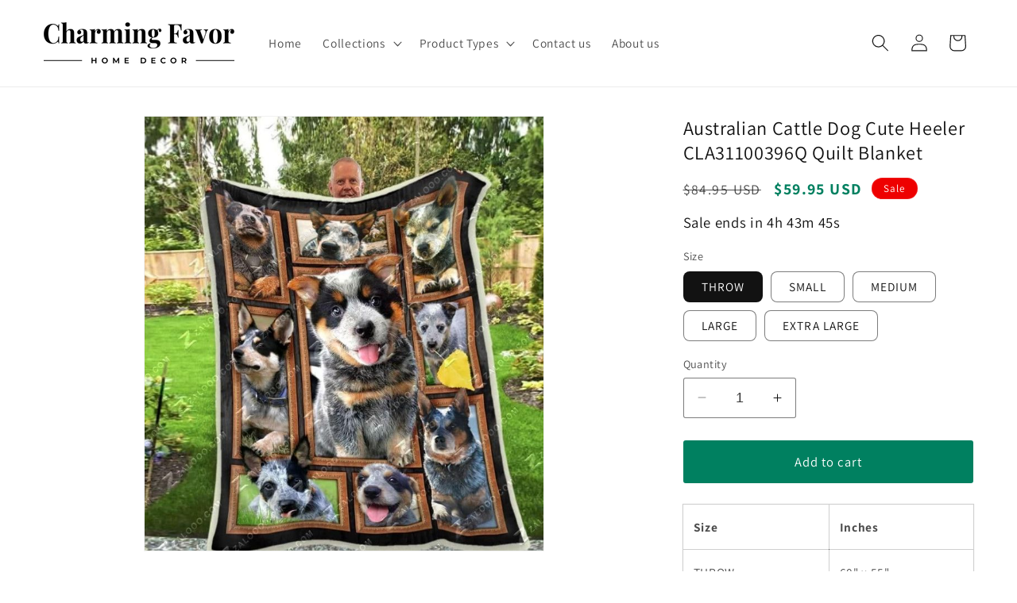

--- FILE ---
content_type: text/html; charset=utf-8
request_url: https://charmingfavor.com/products/cla31100396q
body_size: 39571
content:
<!doctype html>
<html class="no-js" lang="en">
  <head>
    <meta charset="utf-8">
    <meta http-equiv="X-UA-Compatible" content="IE=edge">
    <meta name="viewport" content="width=device-width,initial-scale=1">
    <meta name="theme-color" content="">
    <link rel="canonical" href="https://charmingfavor.com/products/cla31100396q"><link rel="icon" type="image/png" href="//charmingfavor.com/cdn/shop/files/favicon_charming_favor_6012e775-d5b4-41fc-b23b-cb99b86eab41.png?crop=center&height=32&v=1696691114&width=32"><link rel="preconnect" href="https://fonts.shopifycdn.com" crossorigin><title>
      Australian Cattle Dog Cute Heeler CLA31100396Q Quilt Blanket
 &ndash; Charming Favor</title>

    
      <meta name="description" content="Size Inches THROW 60&quot; x 55&quot; SMALL 70&quot; x 60&quot; MEDIUM 80&quot; x 70&quot; LARGE 90&quot; x 80&quot; EXTRA LARGE 102&quot; x 90&quot; Product Details Quilted fabric with wave stitched pattern Ultra-soft polyester fabric with a hypo-allergenic cotton filling Premium polyester print for beautiful color vibrancy Machine-wash safe. Machine-wash on gentle c">
    

    

<meta property="og:site_name" content="Charming Favor">
<meta property="og:url" content="https://charmingfavor.com/products/cla31100396q">
<meta property="og:title" content="Australian Cattle Dog Cute Heeler CLA31100396Q Quilt Blanket">
<meta property="og:type" content="product">
<meta property="og:description" content="Size Inches THROW 60&quot; x 55&quot; SMALL 70&quot; x 60&quot; MEDIUM 80&quot; x 70&quot; LARGE 90&quot; x 80&quot; EXTRA LARGE 102&quot; x 90&quot; Product Details Quilted fabric with wave stitched pattern Ultra-soft polyester fabric with a hypo-allergenic cotton filling Premium polyester print for beautiful color vibrancy Machine-wash safe. Machine-wash on gentle c"><meta property="og:image" content="http://charmingfavor.com/cdn/shop/products/AustralianCattleDogCuteHeelerCLA31100396QQuiltBlanket.jpg?v=1694758036">
  <meta property="og:image:secure_url" content="https://charmingfavor.com/cdn/shop/products/AustralianCattleDogCuteHeelerCLA31100396QQuiltBlanket.jpg?v=1694758036">
  <meta property="og:image:width" content="720">
  <meta property="og:image:height" content="785"><meta property="og:price:amount" content="59.95">
  <meta property="og:price:currency" content="USD"><meta name="twitter:site" content="@CharmingTribe"><meta name="twitter:card" content="summary_large_image">
<meta name="twitter:title" content="Australian Cattle Dog Cute Heeler CLA31100396Q Quilt Blanket">
<meta name="twitter:description" content="Size Inches THROW 60&quot; x 55&quot; SMALL 70&quot; x 60&quot; MEDIUM 80&quot; x 70&quot; LARGE 90&quot; x 80&quot; EXTRA LARGE 102&quot; x 90&quot; Product Details Quilted fabric with wave stitched pattern Ultra-soft polyester fabric with a hypo-allergenic cotton filling Premium polyester print for beautiful color vibrancy Machine-wash safe. Machine-wash on gentle c">


    <script src="//charmingfavor.com/cdn/shop/t/5/assets/constants.js?v=58251544750838685771695033311" defer="defer"></script>
    <script src="//charmingfavor.com/cdn/shop/t/5/assets/pubsub.js?v=158357773527763999511695033312" defer="defer"></script>
    <script src="//charmingfavor.com/cdn/shop/t/5/assets/global.js?v=54939145903281508041695033311" defer="defer"></script><script>window.performance && window.performance.mark && window.performance.mark('shopify.content_for_header.start');</script><meta name="google-site-verification" content="iBfsXKmz3nhIf0C8yerRikUFTn84bh6C9IMh2dqHmVY">
<meta id="shopify-digital-wallet" name="shopify-digital-wallet" content="/55143104592/digital_wallets/dialog">
<meta name="shopify-checkout-api-token" content="b75c055adb83331067adc34a5a8ba778">
<meta id="in-context-paypal-metadata" data-shop-id="55143104592" data-venmo-supported="false" data-environment="production" data-locale="en_US" data-paypal-v4="true" data-currency="USD">
<link rel="alternate" type="application/json+oembed" href="https://charmingfavor.com/products/cla31100396q.oembed">
<script async="async" src="/checkouts/internal/preloads.js?locale=en-US"></script>
<script id="shopify-features" type="application/json">{"accessToken":"b75c055adb83331067adc34a5a8ba778","betas":["rich-media-storefront-analytics"],"domain":"charmingfavor.com","predictiveSearch":true,"shopId":55143104592,"locale":"en"}</script>
<script>var Shopify = Shopify || {};
Shopify.shop = "charming-hegon-art.myshopify.com";
Shopify.locale = "en";
Shopify.currency = {"active":"USD","rate":"1.0"};
Shopify.country = "US";
Shopify.theme = {"name":"Dawn 18-09-23","id":122248921168,"schema_name":"Dawn","schema_version":"11.0.0","theme_store_id":887,"role":"main"};
Shopify.theme.handle = "null";
Shopify.theme.style = {"id":null,"handle":null};
Shopify.cdnHost = "charmingfavor.com/cdn";
Shopify.routes = Shopify.routes || {};
Shopify.routes.root = "/";</script>
<script type="module">!function(o){(o.Shopify=o.Shopify||{}).modules=!0}(window);</script>
<script>!function(o){function n(){var o=[];function n(){o.push(Array.prototype.slice.apply(arguments))}return n.q=o,n}var t=o.Shopify=o.Shopify||{};t.loadFeatures=n(),t.autoloadFeatures=n()}(window);</script>
<script id="shop-js-analytics" type="application/json">{"pageType":"product"}</script>
<script defer="defer" async type="module" src="//charmingfavor.com/cdn/shopifycloud/shop-js/modules/v2/client.init-shop-cart-sync_BApSsMSl.en.esm.js"></script>
<script defer="defer" async type="module" src="//charmingfavor.com/cdn/shopifycloud/shop-js/modules/v2/chunk.common_CBoos6YZ.esm.js"></script>
<script type="module">
  await import("//charmingfavor.com/cdn/shopifycloud/shop-js/modules/v2/client.init-shop-cart-sync_BApSsMSl.en.esm.js");
await import("//charmingfavor.com/cdn/shopifycloud/shop-js/modules/v2/chunk.common_CBoos6YZ.esm.js");

  window.Shopify.SignInWithShop?.initShopCartSync?.({"fedCMEnabled":true,"windoidEnabled":true});

</script>
<script id="__st">var __st={"a":55143104592,"offset":-28800,"reqid":"281dc471-292f-4d94-b643-73ea60484454-1768936569","pageurl":"charmingfavor.com\/products\/cla31100396q","u":"3416772093e2","p":"product","rtyp":"product","rid":6871334944848};</script>
<script>window.ShopifyPaypalV4VisibilityTracking = true;</script>
<script id="form-persister">!function(){'use strict';const t='contact',e='new_comment',n=[[t,t],['blogs',e],['comments',e],[t,'customer']],o='password',r='form_key',c=['recaptcha-v3-token','g-recaptcha-response','h-captcha-response',o],s=()=>{try{return window.sessionStorage}catch{return}},i='__shopify_v',u=t=>t.elements[r],a=function(){const t=[...n].map((([t,e])=>`form[action*='/${t}']:not([data-nocaptcha='true']) input[name='form_type'][value='${e}']`)).join(',');var e;return e=t,()=>e?[...document.querySelectorAll(e)].map((t=>t.form)):[]}();function m(t){const e=u(t);a().includes(t)&&(!e||!e.value)&&function(t){try{if(!s())return;!function(t){const e=s();if(!e)return;const n=u(t);if(!n)return;const o=n.value;o&&e.removeItem(o)}(t);const e=Array.from(Array(32),(()=>Math.random().toString(36)[2])).join('');!function(t,e){u(t)||t.append(Object.assign(document.createElement('input'),{type:'hidden',name:r})),t.elements[r].value=e}(t,e),function(t,e){const n=s();if(!n)return;const r=[...t.querySelectorAll(`input[type='${o}']`)].map((({name:t})=>t)),u=[...c,...r],a={};for(const[o,c]of new FormData(t).entries())u.includes(o)||(a[o]=c);n.setItem(e,JSON.stringify({[i]:1,action:t.action,data:a}))}(t,e)}catch(e){console.error('failed to persist form',e)}}(t)}const f=t=>{if('true'===t.dataset.persistBound)return;const e=function(t,e){const n=function(t){return'function'==typeof t.submit?t.submit:HTMLFormElement.prototype.submit}(t).bind(t);return function(){let t;return()=>{t||(t=!0,(()=>{try{e(),n()}catch(t){(t=>{console.error('form submit failed',t)})(t)}})(),setTimeout((()=>t=!1),250))}}()}(t,(()=>{m(t)}));!function(t,e){if('function'==typeof t.submit&&'function'==typeof e)try{t.submit=e}catch{}}(t,e),t.addEventListener('submit',(t=>{t.preventDefault(),e()})),t.dataset.persistBound='true'};!function(){function t(t){const e=(t=>{const e=t.target;return e instanceof HTMLFormElement?e:e&&e.form})(t);e&&m(e)}document.addEventListener('submit',t),document.addEventListener('DOMContentLoaded',(()=>{const e=a();for(const t of e)f(t);var n;n=document.body,new window.MutationObserver((t=>{for(const e of t)if('childList'===e.type&&e.addedNodes.length)for(const t of e.addedNodes)1===t.nodeType&&'FORM'===t.tagName&&a().includes(t)&&f(t)})).observe(n,{childList:!0,subtree:!0,attributes:!1}),document.removeEventListener('submit',t)}))}()}();</script>
<script integrity="sha256-4kQ18oKyAcykRKYeNunJcIwy7WH5gtpwJnB7kiuLZ1E=" data-source-attribution="shopify.loadfeatures" defer="defer" src="//charmingfavor.com/cdn/shopifycloud/storefront/assets/storefront/load_feature-a0a9edcb.js" crossorigin="anonymous"></script>
<script data-source-attribution="shopify.dynamic_checkout.dynamic.init">var Shopify=Shopify||{};Shopify.PaymentButton=Shopify.PaymentButton||{isStorefrontPortableWallets:!0,init:function(){window.Shopify.PaymentButton.init=function(){};var t=document.createElement("script");t.src="https://charmingfavor.com/cdn/shopifycloud/portable-wallets/latest/portable-wallets.en.js",t.type="module",document.head.appendChild(t)}};
</script>
<script data-source-attribution="shopify.dynamic_checkout.buyer_consent">
  function portableWalletsHideBuyerConsent(e){var t=document.getElementById("shopify-buyer-consent"),n=document.getElementById("shopify-subscription-policy-button");t&&n&&(t.classList.add("hidden"),t.setAttribute("aria-hidden","true"),n.removeEventListener("click",e))}function portableWalletsShowBuyerConsent(e){var t=document.getElementById("shopify-buyer-consent"),n=document.getElementById("shopify-subscription-policy-button");t&&n&&(t.classList.remove("hidden"),t.removeAttribute("aria-hidden"),n.addEventListener("click",e))}window.Shopify?.PaymentButton&&(window.Shopify.PaymentButton.hideBuyerConsent=portableWalletsHideBuyerConsent,window.Shopify.PaymentButton.showBuyerConsent=portableWalletsShowBuyerConsent);
</script>
<script data-source-attribution="shopify.dynamic_checkout.cart.bootstrap">document.addEventListener("DOMContentLoaded",(function(){function t(){return document.querySelector("shopify-accelerated-checkout-cart, shopify-accelerated-checkout")}if(t())Shopify.PaymentButton.init();else{new MutationObserver((function(e,n){t()&&(Shopify.PaymentButton.init(),n.disconnect())})).observe(document.body,{childList:!0,subtree:!0})}}));
</script>
<link id="shopify-accelerated-checkout-styles" rel="stylesheet" media="screen" href="https://charmingfavor.com/cdn/shopifycloud/portable-wallets/latest/accelerated-checkout-backwards-compat.css" crossorigin="anonymous">
<style id="shopify-accelerated-checkout-cart">
        #shopify-buyer-consent {
  margin-top: 1em;
  display: inline-block;
  width: 100%;
}

#shopify-buyer-consent.hidden {
  display: none;
}

#shopify-subscription-policy-button {
  background: none;
  border: none;
  padding: 0;
  text-decoration: underline;
  font-size: inherit;
  cursor: pointer;
}

#shopify-subscription-policy-button::before {
  box-shadow: none;
}

      </style>
<script id="sections-script" data-sections="header" defer="defer" src="//charmingfavor.com/cdn/shop/t/5/compiled_assets/scripts.js?v=295"></script>
<script>window.performance && window.performance.mark && window.performance.mark('shopify.content_for_header.end');</script>


    <style data-shopify>
      @font-face {
  font-family: Assistant;
  font-weight: 400;
  font-style: normal;
  font-display: swap;
  src: url("//charmingfavor.com/cdn/fonts/assistant/assistant_n4.9120912a469cad1cc292572851508ca49d12e768.woff2") format("woff2"),
       url("//charmingfavor.com/cdn/fonts/assistant/assistant_n4.6e9875ce64e0fefcd3f4446b7ec9036b3ddd2985.woff") format("woff");
}

      @font-face {
  font-family: Assistant;
  font-weight: 700;
  font-style: normal;
  font-display: swap;
  src: url("//charmingfavor.com/cdn/fonts/assistant/assistant_n7.bf44452348ec8b8efa3aa3068825305886b1c83c.woff2") format("woff2"),
       url("//charmingfavor.com/cdn/fonts/assistant/assistant_n7.0c887fee83f6b3bda822f1150b912c72da0f7b64.woff") format("woff");
}

      
      
      @font-face {
  font-family: Assistant;
  font-weight: 400;
  font-style: normal;
  font-display: swap;
  src: url("//charmingfavor.com/cdn/fonts/assistant/assistant_n4.9120912a469cad1cc292572851508ca49d12e768.woff2") format("woff2"),
       url("//charmingfavor.com/cdn/fonts/assistant/assistant_n4.6e9875ce64e0fefcd3f4446b7ec9036b3ddd2985.woff") format("woff");
}


      
        :root,
        .color-background-1 {
          --color-background: 255,255,255;
        
          --gradient-background: #ffffff;
        
        --color-foreground: 18,18,18;
        --color-shadow: 18,18,18;
        --color-button: 18,18,18;
        --color-button-text: 255,255,255;
        --color-secondary-button: 255,255,255;
        --color-secondary-button-text: 18,18,18;
        --color-link: 18,18,18;
        --color-badge-foreground: 18,18,18;
        --color-badge-background: 255,255,255;
        --color-badge-border: 18,18,18;
        --payment-terms-background-color: rgb(255 255 255);
      }
      
        
        .color-background-2 {
          --color-background: 243,243,243;
        
          --gradient-background: #f3f3f3;
        
        --color-foreground: 18,18,18;
        --color-shadow: 18,18,18;
        --color-button: 18,18,18;
        --color-button-text: 243,243,243;
        --color-secondary-button: 243,243,243;
        --color-secondary-button-text: 18,18,18;
        --color-link: 18,18,18;
        --color-badge-foreground: 18,18,18;
        --color-badge-background: 243,243,243;
        --color-badge-border: 18,18,18;
        --payment-terms-background-color: rgb(243 243 243);
      }
      
        
        .color-inverse {
          --color-background: 36,40,51;
        
          --gradient-background: #242833;
        
        --color-foreground: 255,255,255;
        --color-shadow: 18,18,18;
        --color-button: 255,255,255;
        --color-button-text: 0,0,0;
        --color-secondary-button: 36,40,51;
        --color-secondary-button-text: 255,255,255;
        --color-link: 255,255,255;
        --color-badge-foreground: 255,255,255;
        --color-badge-background: 36,40,51;
        --color-badge-border: 255,255,255;
        --payment-terms-background-color: rgb(36 40 51);
      }
      
        
        .color-accent-1 {
          --color-background: 18,18,18;
        
          --gradient-background: #121212;
        
        --color-foreground: 255,255,255;
        --color-shadow: 18,18,18;
        --color-button: 255,255,255;
        --color-button-text: 18,18,18;
        --color-secondary-button: 18,18,18;
        --color-secondary-button-text: 255,255,255;
        --color-link: 255,255,255;
        --color-badge-foreground: 255,255,255;
        --color-badge-background: 18,18,18;
        --color-badge-border: 255,255,255;
        --payment-terms-background-color: rgb(18 18 18);
      }
      
        
        .color-accent-2 {
          --color-background: 51,79,180;
        
          --gradient-background: #334fb4;
        
        --color-foreground: 255,255,255;
        --color-shadow: 18,18,18;
        --color-button: 255,255,255;
        --color-button-text: 51,79,180;
        --color-secondary-button: 51,79,180;
        --color-secondary-button-text: 255,255,255;
        --color-link: 255,255,255;
        --color-badge-foreground: 255,255,255;
        --color-badge-background: 51,79,180;
        --color-badge-border: 255,255,255;
        --payment-terms-background-color: rgb(51 79 180);
      }
      
        
        .color-scheme-7f2bc8ca-6ee7-4fea-b559-edff8620b70e {
          --color-background: 238,0,0;
        
          --gradient-background: #ee0000;
        
        --color-foreground: 255,255,255;
        --color-shadow: 18,18,18;
        --color-button: 255,255,255;
        --color-button-text: 238,0,0;
        --color-secondary-button: 238,0,0;
        --color-secondary-button-text: 255,255,255;
        --color-link: 255,255,255;
        --color-badge-foreground: 255,255,255;
        --color-badge-background: 238,0,0;
        --color-badge-border: 255,255,255;
        --payment-terms-background-color: rgb(238 0 0);
      }
      

      body, .color-background-1, .color-background-2, .color-inverse, .color-accent-1, .color-accent-2, .color-scheme-7f2bc8ca-6ee7-4fea-b559-edff8620b70e {
        color: rgba(var(--color-foreground), 0.75);
        background-color: rgb(var(--color-background));
      }

      :root {
        --font-body-family: Assistant, sans-serif;
        --font-body-style: normal;
        --font-body-weight: 400;
        --font-body-weight-bold: 700;

        --font-heading-family: Assistant, sans-serif;
        --font-heading-style: normal;
        --font-heading-weight: 400;

        --font-body-scale: 1.1;
        --font-heading-scale: 1.0;

        --media-padding: px;
        --media-border-opacity: 0.05;
        --media-border-width: 1px;
        --media-radius: 0px;
        --media-shadow-opacity: 0.0;
        --media-shadow-horizontal-offset: 0px;
        --media-shadow-vertical-offset: 4px;
        --media-shadow-blur-radius: 5px;
        --media-shadow-visible: 0;

        --page-width: 120rem;
        --page-width-margin: 0rem;

        --product-card-image-padding: 0.0rem;
        --product-card-corner-radius: 0.0rem;
        --product-card-text-alignment: left;
        --product-card-border-width: 0.0rem;
        --product-card-border-opacity: 0.1;
        --product-card-shadow-opacity: 0.0;
        --product-card-shadow-visible: 0;
        --product-card-shadow-horizontal-offset: 0.0rem;
        --product-card-shadow-vertical-offset: 0.4rem;
        --product-card-shadow-blur-radius: 0.5rem;

        --collection-card-image-padding: 0.0rem;
        --collection-card-corner-radius: 0.8rem;
        --collection-card-text-alignment: left;
        --collection-card-border-width: 0.0rem;
        --collection-card-border-opacity: 0.1;
        --collection-card-shadow-opacity: 0.0;
        --collection-card-shadow-visible: 0;
        --collection-card-shadow-horizontal-offset: 0.0rem;
        --collection-card-shadow-vertical-offset: 0.4rem;
        --collection-card-shadow-blur-radius: 0.5rem;

        --blog-card-image-padding: 0.0rem;
        --blog-card-corner-radius: 0.0rem;
        --blog-card-text-alignment: left;
        --blog-card-border-width: 0.0rem;
        --blog-card-border-opacity: 0.1;
        --blog-card-shadow-opacity: 0.0;
        --blog-card-shadow-visible: 0;
        --blog-card-shadow-horizontal-offset: 0.0rem;
        --blog-card-shadow-vertical-offset: 0.4rem;
        --blog-card-shadow-blur-radius: 0.5rem;

        --badge-corner-radius: 4.0rem;

        --popup-border-width: 1px;
        --popup-border-opacity: 0.1;
        --popup-corner-radius: 0px;
        --popup-shadow-opacity: 0.05;
        --popup-shadow-horizontal-offset: 0px;
        --popup-shadow-vertical-offset: 4px;
        --popup-shadow-blur-radius: 5px;

        --drawer-border-width: 1px;
        --drawer-border-opacity: 0.1;
        --drawer-shadow-opacity: 0.0;
        --drawer-shadow-horizontal-offset: 0px;
        --drawer-shadow-vertical-offset: 4px;
        --drawer-shadow-blur-radius: 5px;

        --spacing-sections-desktop: 0px;
        --spacing-sections-mobile: 0px;

        --grid-desktop-vertical-spacing: 8px;
        --grid-desktop-horizontal-spacing: 8px;
        --grid-mobile-vertical-spacing: 4px;
        --grid-mobile-horizontal-spacing: 4px;

        --text-boxes-border-opacity: 0.1;
        --text-boxes-border-width: 0px;
        --text-boxes-radius: 0px;
        --text-boxes-shadow-opacity: 0.0;
        --text-boxes-shadow-visible: 0;
        --text-boxes-shadow-horizontal-offset: 0px;
        --text-boxes-shadow-vertical-offset: 4px;
        --text-boxes-shadow-blur-radius: 5px;

        --buttons-radius: 2px;
        --buttons-radius-outset: 3px;
        --buttons-border-width: 1px;
        --buttons-border-opacity: 1.0;
        --buttons-shadow-opacity: 0.0;
        --buttons-shadow-visible: 0;
        --buttons-shadow-horizontal-offset: 0px;
        --buttons-shadow-vertical-offset: 4px;
        --buttons-shadow-blur-radius: 5px;
        --buttons-border-offset: 0.3px;

        --inputs-radius: 2px;
        --inputs-border-width: 1px;
        --inputs-border-opacity: 0.55;
        --inputs-shadow-opacity: 0.0;
        --inputs-shadow-horizontal-offset: 0px;
        --inputs-margin-offset: 0px;
        --inputs-shadow-vertical-offset: 4px;
        --inputs-shadow-blur-radius: 5px;
        --inputs-radius-outset: 3px;

        --variant-pills-radius: 8px;
        --variant-pills-border-width: 1px;
        --variant-pills-border-opacity: 0.55;
        --variant-pills-shadow-opacity: 0.0;
        --variant-pills-shadow-horizontal-offset: 0px;
        --variant-pills-shadow-vertical-offset: 4px;
        --variant-pills-shadow-blur-radius: 5px;
      }

      *,
      *::before,
      *::after {
        box-sizing: inherit;
      }

      html {
        box-sizing: border-box;
        font-size: calc(var(--font-body-scale) * 62.5%);
        height: 100%;
      }

      body {
        display: grid;
        grid-template-rows: auto auto 1fr auto;
        grid-template-columns: 100%;
        min-height: 100%;
        margin: 0;
        font-size: 1.5rem;
        letter-spacing: 0.06rem;
        line-height: calc(1 + 0.8 / var(--font-body-scale));
        font-family: var(--font-body-family);
        font-style: var(--font-body-style);
        font-weight: var(--font-body-weight);
      }

      @media screen and (min-width: 750px) {
        body {
          font-size: 1.6rem;
        }
      }
    </style>

    <link href="//charmingfavor.com/cdn/shop/t/5/assets/base.css?v=165191016556652226921695283991" rel="stylesheet" type="text/css" media="all" />
<link rel="preload" as="font" href="//charmingfavor.com/cdn/fonts/assistant/assistant_n4.9120912a469cad1cc292572851508ca49d12e768.woff2" type="font/woff2" crossorigin><link rel="preload" as="font" href="//charmingfavor.com/cdn/fonts/assistant/assistant_n4.9120912a469cad1cc292572851508ca49d12e768.woff2" type="font/woff2" crossorigin><link href="//charmingfavor.com/cdn/shop/t/5/assets/component-localization-form.css?v=143319823105703127341695033310" rel="stylesheet" type="text/css" media="all" />
      <script src="//charmingfavor.com/cdn/shop/t/5/assets/localization-form.js?v=161644695336821385561695033311" defer="defer"></script><link
        rel="stylesheet"
        href="//charmingfavor.com/cdn/shop/t/5/assets/component-predictive-search.css?v=118923337488134913561695033310"
        media="print"
        onload="this.media='all'"
      ><script>
      document.documentElement.className = document.documentElement.className.replace('no-js', 'js');
      if (Shopify.designMode) {
        document.documentElement.classList.add('shopify-design-mode');
      }
    </script>
  <!-- BEGIN app block: shopify://apps/klaviyo-email-marketing-sms/blocks/klaviyo-onsite-embed/2632fe16-c075-4321-a88b-50b567f42507 -->












  <script async src="https://static.klaviyo.com/onsite/js/YrYmwb/klaviyo.js?company_id=YrYmwb"></script>
  <script>!function(){if(!window.klaviyo){window._klOnsite=window._klOnsite||[];try{window.klaviyo=new Proxy({},{get:function(n,i){return"push"===i?function(){var n;(n=window._klOnsite).push.apply(n,arguments)}:function(){for(var n=arguments.length,o=new Array(n),w=0;w<n;w++)o[w]=arguments[w];var t="function"==typeof o[o.length-1]?o.pop():void 0,e=new Promise((function(n){window._klOnsite.push([i].concat(o,[function(i){t&&t(i),n(i)}]))}));return e}}})}catch(n){window.klaviyo=window.klaviyo||[],window.klaviyo.push=function(){var n;(n=window._klOnsite).push.apply(n,arguments)}}}}();</script>

  
    <script id="viewed_product">
      if (item == null) {
        var _learnq = _learnq || [];

        var MetafieldReviews = null
        var MetafieldYotpoRating = null
        var MetafieldYotpoCount = null
        var MetafieldLooxRating = null
        var MetafieldLooxCount = null
        var okendoProduct = null
        var okendoProductReviewCount = null
        var okendoProductReviewAverageValue = null
        try {
          // The following fields are used for Customer Hub recently viewed in order to add reviews.
          // This information is not part of __kla_viewed. Instead, it is part of __kla_viewed_reviewed_items
          MetafieldReviews = {};
          MetafieldYotpoRating = null
          MetafieldYotpoCount = null
          MetafieldLooxRating = null
          MetafieldLooxCount = null

          okendoProduct = null
          // If the okendo metafield is not legacy, it will error, which then requires the new json formatted data
          if (okendoProduct && 'error' in okendoProduct) {
            okendoProduct = null
          }
          okendoProductReviewCount = okendoProduct ? okendoProduct.reviewCount : null
          okendoProductReviewAverageValue = okendoProduct ? okendoProduct.reviewAverageValue : null
        } catch (error) {
          console.error('Error in Klaviyo onsite reviews tracking:', error);
        }

        var item = {
          Name: "Australian Cattle Dog Cute Heeler CLA31100396Q Quilt Blanket",
          ProductID: 6871334944848,
          Categories: ["Best Sellers","Cats","Dogs","Quilt Blankets"],
          ImageURL: "https://charmingfavor.com/cdn/shop/products/AustralianCattleDogCuteHeelerCLA31100396QQuiltBlanket_grande.jpg?v=1694758036",
          URL: "https://charmingfavor.com/products/cla31100396q",
          Brand: "Charming Tribe",
          Price: "$59.95",
          Value: "59.95",
          CompareAtPrice: "$154.95"
        };
        _learnq.push(['track', 'Viewed Product', item]);
        _learnq.push(['trackViewedItem', {
          Title: item.Name,
          ItemId: item.ProductID,
          Categories: item.Categories,
          ImageUrl: item.ImageURL,
          Url: item.URL,
          Metadata: {
            Brand: item.Brand,
            Price: item.Price,
            Value: item.Value,
            CompareAtPrice: item.CompareAtPrice
          },
          metafields:{
            reviews: MetafieldReviews,
            yotpo:{
              rating: MetafieldYotpoRating,
              count: MetafieldYotpoCount,
            },
            loox:{
              rating: MetafieldLooxRating,
              count: MetafieldLooxCount,
            },
            okendo: {
              rating: okendoProductReviewAverageValue,
              count: okendoProductReviewCount,
            }
          }
        }]);
      }
    </script>
  




  <script>
    window.klaviyoReviewsProductDesignMode = false
  </script>







<!-- END app block --><link href="https://monorail-edge.shopifysvc.com" rel="dns-prefetch">
<script>(function(){if ("sendBeacon" in navigator && "performance" in window) {try {var session_token_from_headers = performance.getEntriesByType('navigation')[0].serverTiming.find(x => x.name == '_s').description;} catch {var session_token_from_headers = undefined;}var session_cookie_matches = document.cookie.match(/_shopify_s=([^;]*)/);var session_token_from_cookie = session_cookie_matches && session_cookie_matches.length === 2 ? session_cookie_matches[1] : "";var session_token = session_token_from_headers || session_token_from_cookie || "";function handle_abandonment_event(e) {var entries = performance.getEntries().filter(function(entry) {return /monorail-edge.shopifysvc.com/.test(entry.name);});if (!window.abandonment_tracked && entries.length === 0) {window.abandonment_tracked = true;var currentMs = Date.now();var navigation_start = performance.timing.navigationStart;var payload = {shop_id: 55143104592,url: window.location.href,navigation_start,duration: currentMs - navigation_start,session_token,page_type: "product"};window.navigator.sendBeacon("https://monorail-edge.shopifysvc.com/v1/produce", JSON.stringify({schema_id: "online_store_buyer_site_abandonment/1.1",payload: payload,metadata: {event_created_at_ms: currentMs,event_sent_at_ms: currentMs}}));}}window.addEventListener('pagehide', handle_abandonment_event);}}());</script>
<script id="web-pixels-manager-setup">(function e(e,d,r,n,o){if(void 0===o&&(o={}),!Boolean(null===(a=null===(i=window.Shopify)||void 0===i?void 0:i.analytics)||void 0===a?void 0:a.replayQueue)){var i,a;window.Shopify=window.Shopify||{};var t=window.Shopify;t.analytics=t.analytics||{};var s=t.analytics;s.replayQueue=[],s.publish=function(e,d,r){return s.replayQueue.push([e,d,r]),!0};try{self.performance.mark("wpm:start")}catch(e){}var l=function(){var e={modern:/Edge?\/(1{2}[4-9]|1[2-9]\d|[2-9]\d{2}|\d{4,})\.\d+(\.\d+|)|Firefox\/(1{2}[4-9]|1[2-9]\d|[2-9]\d{2}|\d{4,})\.\d+(\.\d+|)|Chrom(ium|e)\/(9{2}|\d{3,})\.\d+(\.\d+|)|(Maci|X1{2}).+ Version\/(15\.\d+|(1[6-9]|[2-9]\d|\d{3,})\.\d+)([,.]\d+|)( \(\w+\)|)( Mobile\/\w+|) Safari\/|Chrome.+OPR\/(9{2}|\d{3,})\.\d+\.\d+|(CPU[ +]OS|iPhone[ +]OS|CPU[ +]iPhone|CPU IPhone OS|CPU iPad OS)[ +]+(15[._]\d+|(1[6-9]|[2-9]\d|\d{3,})[._]\d+)([._]\d+|)|Android:?[ /-](13[3-9]|1[4-9]\d|[2-9]\d{2}|\d{4,})(\.\d+|)(\.\d+|)|Android.+Firefox\/(13[5-9]|1[4-9]\d|[2-9]\d{2}|\d{4,})\.\d+(\.\d+|)|Android.+Chrom(ium|e)\/(13[3-9]|1[4-9]\d|[2-9]\d{2}|\d{4,})\.\d+(\.\d+|)|SamsungBrowser\/([2-9]\d|\d{3,})\.\d+/,legacy:/Edge?\/(1[6-9]|[2-9]\d|\d{3,})\.\d+(\.\d+|)|Firefox\/(5[4-9]|[6-9]\d|\d{3,})\.\d+(\.\d+|)|Chrom(ium|e)\/(5[1-9]|[6-9]\d|\d{3,})\.\d+(\.\d+|)([\d.]+$|.*Safari\/(?![\d.]+ Edge\/[\d.]+$))|(Maci|X1{2}).+ Version\/(10\.\d+|(1[1-9]|[2-9]\d|\d{3,})\.\d+)([,.]\d+|)( \(\w+\)|)( Mobile\/\w+|) Safari\/|Chrome.+OPR\/(3[89]|[4-9]\d|\d{3,})\.\d+\.\d+|(CPU[ +]OS|iPhone[ +]OS|CPU[ +]iPhone|CPU IPhone OS|CPU iPad OS)[ +]+(10[._]\d+|(1[1-9]|[2-9]\d|\d{3,})[._]\d+)([._]\d+|)|Android:?[ /-](13[3-9]|1[4-9]\d|[2-9]\d{2}|\d{4,})(\.\d+|)(\.\d+|)|Mobile Safari.+OPR\/([89]\d|\d{3,})\.\d+\.\d+|Android.+Firefox\/(13[5-9]|1[4-9]\d|[2-9]\d{2}|\d{4,})\.\d+(\.\d+|)|Android.+Chrom(ium|e)\/(13[3-9]|1[4-9]\d|[2-9]\d{2}|\d{4,})\.\d+(\.\d+|)|Android.+(UC? ?Browser|UCWEB|U3)[ /]?(15\.([5-9]|\d{2,})|(1[6-9]|[2-9]\d|\d{3,})\.\d+)\.\d+|SamsungBrowser\/(5\.\d+|([6-9]|\d{2,})\.\d+)|Android.+MQ{2}Browser\/(14(\.(9|\d{2,})|)|(1[5-9]|[2-9]\d|\d{3,})(\.\d+|))(\.\d+|)|K[Aa][Ii]OS\/(3\.\d+|([4-9]|\d{2,})\.\d+)(\.\d+|)/},d=e.modern,r=e.legacy,n=navigator.userAgent;return n.match(d)?"modern":n.match(r)?"legacy":"unknown"}(),u="modern"===l?"modern":"legacy",c=(null!=n?n:{modern:"",legacy:""})[u],f=function(e){return[e.baseUrl,"/wpm","/b",e.hashVersion,"modern"===e.buildTarget?"m":"l",".js"].join("")}({baseUrl:d,hashVersion:r,buildTarget:u}),m=function(e){var d=e.version,r=e.bundleTarget,n=e.surface,o=e.pageUrl,i=e.monorailEndpoint;return{emit:function(e){var a=e.status,t=e.errorMsg,s=(new Date).getTime(),l=JSON.stringify({metadata:{event_sent_at_ms:s},events:[{schema_id:"web_pixels_manager_load/3.1",payload:{version:d,bundle_target:r,page_url:o,status:a,surface:n,error_msg:t},metadata:{event_created_at_ms:s}}]});if(!i)return console&&console.warn&&console.warn("[Web Pixels Manager] No Monorail endpoint provided, skipping logging."),!1;try{return self.navigator.sendBeacon.bind(self.navigator)(i,l)}catch(e){}var u=new XMLHttpRequest;try{return u.open("POST",i,!0),u.setRequestHeader("Content-Type","text/plain"),u.send(l),!0}catch(e){return console&&console.warn&&console.warn("[Web Pixels Manager] Got an unhandled error while logging to Monorail."),!1}}}}({version:r,bundleTarget:l,surface:e.surface,pageUrl:self.location.href,monorailEndpoint:e.monorailEndpoint});try{o.browserTarget=l,function(e){var d=e.src,r=e.async,n=void 0===r||r,o=e.onload,i=e.onerror,a=e.sri,t=e.scriptDataAttributes,s=void 0===t?{}:t,l=document.createElement("script"),u=document.querySelector("head"),c=document.querySelector("body");if(l.async=n,l.src=d,a&&(l.integrity=a,l.crossOrigin="anonymous"),s)for(var f in s)if(Object.prototype.hasOwnProperty.call(s,f))try{l.dataset[f]=s[f]}catch(e){}if(o&&l.addEventListener("load",o),i&&l.addEventListener("error",i),u)u.appendChild(l);else{if(!c)throw new Error("Did not find a head or body element to append the script");c.appendChild(l)}}({src:f,async:!0,onload:function(){if(!function(){var e,d;return Boolean(null===(d=null===(e=window.Shopify)||void 0===e?void 0:e.analytics)||void 0===d?void 0:d.initialized)}()){var d=window.webPixelsManager.init(e)||void 0;if(d){var r=window.Shopify.analytics;r.replayQueue.forEach((function(e){var r=e[0],n=e[1],o=e[2];d.publishCustomEvent(r,n,o)})),r.replayQueue=[],r.publish=d.publishCustomEvent,r.visitor=d.visitor,r.initialized=!0}}},onerror:function(){return m.emit({status:"failed",errorMsg:"".concat(f," has failed to load")})},sri:function(e){var d=/^sha384-[A-Za-z0-9+/=]+$/;return"string"==typeof e&&d.test(e)}(c)?c:"",scriptDataAttributes:o}),m.emit({status:"loading"})}catch(e){m.emit({status:"failed",errorMsg:(null==e?void 0:e.message)||"Unknown error"})}}})({shopId: 55143104592,storefrontBaseUrl: "https://charmingfavor.com",extensionsBaseUrl: "https://extensions.shopifycdn.com/cdn/shopifycloud/web-pixels-manager",monorailEndpoint: "https://monorail-edge.shopifysvc.com/unstable/produce_batch",surface: "storefront-renderer",enabledBetaFlags: ["2dca8a86"],webPixelsConfigList: [{"id":"249397328","configuration":"{\"config\":\"{\\\"pixel_id\\\":\\\"G-RZ295YY66Z\\\",\\\"target_country\\\":\\\"US\\\",\\\"gtag_events\\\":[{\\\"type\\\":\\\"begin_checkout\\\",\\\"action_label\\\":\\\"G-RZ295YY66Z\\\"},{\\\"type\\\":\\\"search\\\",\\\"action_label\\\":\\\"G-RZ295YY66Z\\\"},{\\\"type\\\":\\\"view_item\\\",\\\"action_label\\\":[\\\"G-RZ295YY66Z\\\",\\\"MC-WYCKHWPQX7\\\"]},{\\\"type\\\":\\\"purchase\\\",\\\"action_label\\\":[\\\"G-RZ295YY66Z\\\",\\\"MC-WYCKHWPQX7\\\"]},{\\\"type\\\":\\\"page_view\\\",\\\"action_label\\\":[\\\"G-RZ295YY66Z\\\",\\\"MC-WYCKHWPQX7\\\"]},{\\\"type\\\":\\\"add_payment_info\\\",\\\"action_label\\\":\\\"G-RZ295YY66Z\\\"},{\\\"type\\\":\\\"add_to_cart\\\",\\\"action_label\\\":\\\"G-RZ295YY66Z\\\"}],\\\"enable_monitoring_mode\\\":false}\"}","eventPayloadVersion":"v1","runtimeContext":"OPEN","scriptVersion":"b2a88bafab3e21179ed38636efcd8a93","type":"APP","apiClientId":1780363,"privacyPurposes":[],"dataSharingAdjustments":{"protectedCustomerApprovalScopes":["read_customer_address","read_customer_email","read_customer_name","read_customer_personal_data","read_customer_phone"]}},{"id":"111018064","configuration":"{\"pixel_id\":\"2389237477972415\",\"pixel_type\":\"facebook_pixel\",\"metaapp_system_user_token\":\"-\"}","eventPayloadVersion":"v1","runtimeContext":"OPEN","scriptVersion":"ca16bc87fe92b6042fbaa3acc2fbdaa6","type":"APP","apiClientId":2329312,"privacyPurposes":["ANALYTICS","MARKETING","SALE_OF_DATA"],"dataSharingAdjustments":{"protectedCustomerApprovalScopes":["read_customer_address","read_customer_email","read_customer_name","read_customer_personal_data","read_customer_phone"]}},{"id":"65568848","configuration":"{\"partnerId\": \"109874\", \"environment\": \"prod\", \"countryCode\": \"US\", \"logLevel\": \"none\"}","eventPayloadVersion":"v1","runtimeContext":"STRICT","scriptVersion":"3add57fd2056b63da5cf857b4ed8b1f3","type":"APP","apiClientId":5829751,"privacyPurposes":["ANALYTICS","MARKETING","SALE_OF_DATA"],"dataSharingAdjustments":{"protectedCustomerApprovalScopes":[]}},{"id":"shopify-app-pixel","configuration":"{}","eventPayloadVersion":"v1","runtimeContext":"STRICT","scriptVersion":"0450","apiClientId":"shopify-pixel","type":"APP","privacyPurposes":["ANALYTICS","MARKETING"]},{"id":"shopify-custom-pixel","eventPayloadVersion":"v1","runtimeContext":"LAX","scriptVersion":"0450","apiClientId":"shopify-pixel","type":"CUSTOM","privacyPurposes":["ANALYTICS","MARKETING"]}],isMerchantRequest: false,initData: {"shop":{"name":"Charming Favor","paymentSettings":{"currencyCode":"USD"},"myshopifyDomain":"charming-hegon-art.myshopify.com","countryCode":"VN","storefrontUrl":"https:\/\/charmingfavor.com"},"customer":null,"cart":null,"checkout":null,"productVariants":[{"price":{"amount":59.95,"currencyCode":"USD"},"product":{"title":"Australian Cattle Dog Cute Heeler CLA31100396Q Quilt Blanket","vendor":"Charming Tribe","id":"6871334944848","untranslatedTitle":"Australian Cattle Dog Cute Heeler CLA31100396Q Quilt Blanket","url":"\/products\/cla31100396q","type":"Quilt Blanket"},"id":"40292706156624","image":{"src":"\/\/charmingfavor.com\/cdn\/shop\/products\/AustralianCattleDogCuteHeelerCLA31100396QQuiltBlanket.jpg?v=1694758036"},"sku":null,"title":"THROW","untranslatedTitle":"THROW"},{"price":{"amount":69.95,"currencyCode":"USD"},"product":{"title":"Australian Cattle Dog Cute Heeler CLA31100396Q Quilt Blanket","vendor":"Charming Tribe","id":"6871334944848","untranslatedTitle":"Australian Cattle Dog Cute Heeler CLA31100396Q Quilt Blanket","url":"\/products\/cla31100396q","type":"Quilt Blanket"},"id":"40292706222160","image":{"src":"\/\/charmingfavor.com\/cdn\/shop\/products\/AustralianCattleDogCuteHeelerCLA31100396QQuiltBlanket.jpg?v=1694758036"},"sku":null,"title":"SMALL","untranslatedTitle":"SMALL"},{"price":{"amount":79.95,"currencyCode":"USD"},"product":{"title":"Australian Cattle Dog Cute Heeler CLA31100396Q Quilt Blanket","vendor":"Charming Tribe","id":"6871334944848","untranslatedTitle":"Australian Cattle Dog Cute Heeler CLA31100396Q Quilt Blanket","url":"\/products\/cla31100396q","type":"Quilt Blanket"},"id":"40292706287696","image":{"src":"\/\/charmingfavor.com\/cdn\/shop\/products\/AustralianCattleDogCuteHeelerCLA31100396QQuiltBlanket.jpg?v=1694758036"},"sku":null,"title":"MEDIUM","untranslatedTitle":"MEDIUM"},{"price":{"amount":89.95,"currencyCode":"USD"},"product":{"title":"Australian Cattle Dog Cute Heeler CLA31100396Q Quilt Blanket","vendor":"Charming Tribe","id":"6871334944848","untranslatedTitle":"Australian Cattle Dog Cute Heeler CLA31100396Q Quilt Blanket","url":"\/products\/cla31100396q","type":"Quilt Blanket"},"id":"40292706320464","image":{"src":"\/\/charmingfavor.com\/cdn\/shop\/products\/AustralianCattleDogCuteHeelerCLA31100396QQuiltBlanket.jpg?v=1694758036"},"sku":null,"title":"LARGE","untranslatedTitle":"LARGE"},{"price":{"amount":109.95,"currencyCode":"USD"},"product":{"title":"Australian Cattle Dog Cute Heeler CLA31100396Q Quilt Blanket","vendor":"Charming Tribe","id":"6871334944848","untranslatedTitle":"Australian Cattle Dog Cute Heeler CLA31100396Q Quilt Blanket","url":"\/products\/cla31100396q","type":"Quilt Blanket"},"id":"40292706353232","image":{"src":"\/\/charmingfavor.com\/cdn\/shop\/products\/AustralianCattleDogCuteHeelerCLA31100396QQuiltBlanket.jpg?v=1694758036"},"sku":null,"title":"EXTRA LARGE","untranslatedTitle":"EXTRA LARGE"}],"purchasingCompany":null},},"https://charmingfavor.com/cdn","fcfee988w5aeb613cpc8e4bc33m6693e112",{"modern":"","legacy":""},{"shopId":"55143104592","storefrontBaseUrl":"https:\/\/charmingfavor.com","extensionBaseUrl":"https:\/\/extensions.shopifycdn.com\/cdn\/shopifycloud\/web-pixels-manager","surface":"storefront-renderer","enabledBetaFlags":"[\"2dca8a86\"]","isMerchantRequest":"false","hashVersion":"fcfee988w5aeb613cpc8e4bc33m6693e112","publish":"custom","events":"[[\"page_viewed\",{}],[\"product_viewed\",{\"productVariant\":{\"price\":{\"amount\":59.95,\"currencyCode\":\"USD\"},\"product\":{\"title\":\"Australian Cattle Dog Cute Heeler CLA31100396Q Quilt Blanket\",\"vendor\":\"Charming Tribe\",\"id\":\"6871334944848\",\"untranslatedTitle\":\"Australian Cattle Dog Cute Heeler CLA31100396Q Quilt Blanket\",\"url\":\"\/products\/cla31100396q\",\"type\":\"Quilt Blanket\"},\"id\":\"40292706156624\",\"image\":{\"src\":\"\/\/charmingfavor.com\/cdn\/shop\/products\/AustralianCattleDogCuteHeelerCLA31100396QQuiltBlanket.jpg?v=1694758036\"},\"sku\":null,\"title\":\"THROW\",\"untranslatedTitle\":\"THROW\"}}]]"});</script><script>
  window.ShopifyAnalytics = window.ShopifyAnalytics || {};
  window.ShopifyAnalytics.meta = window.ShopifyAnalytics.meta || {};
  window.ShopifyAnalytics.meta.currency = 'USD';
  var meta = {"product":{"id":6871334944848,"gid":"gid:\/\/shopify\/Product\/6871334944848","vendor":"Charming Tribe","type":"Quilt Blanket","handle":"cla31100396q","variants":[{"id":40292706156624,"price":5995,"name":"Australian Cattle Dog Cute Heeler CLA31100396Q Quilt Blanket - THROW","public_title":"THROW","sku":null},{"id":40292706222160,"price":6995,"name":"Australian Cattle Dog Cute Heeler CLA31100396Q Quilt Blanket - SMALL","public_title":"SMALL","sku":null},{"id":40292706287696,"price":7995,"name":"Australian Cattle Dog Cute Heeler CLA31100396Q Quilt Blanket - MEDIUM","public_title":"MEDIUM","sku":null},{"id":40292706320464,"price":8995,"name":"Australian Cattle Dog Cute Heeler CLA31100396Q Quilt Blanket - LARGE","public_title":"LARGE","sku":null},{"id":40292706353232,"price":10995,"name":"Australian Cattle Dog Cute Heeler CLA31100396Q Quilt Blanket - EXTRA LARGE","public_title":"EXTRA LARGE","sku":null}],"remote":false},"page":{"pageType":"product","resourceType":"product","resourceId":6871334944848,"requestId":"281dc471-292f-4d94-b643-73ea60484454-1768936569"}};
  for (var attr in meta) {
    window.ShopifyAnalytics.meta[attr] = meta[attr];
  }
</script>
<script class="analytics">
  (function () {
    var customDocumentWrite = function(content) {
      var jquery = null;

      if (window.jQuery) {
        jquery = window.jQuery;
      } else if (window.Checkout && window.Checkout.$) {
        jquery = window.Checkout.$;
      }

      if (jquery) {
        jquery('body').append(content);
      }
    };

    var hasLoggedConversion = function(token) {
      if (token) {
        return document.cookie.indexOf('loggedConversion=' + token) !== -1;
      }
      return false;
    }

    var setCookieIfConversion = function(token) {
      if (token) {
        var twoMonthsFromNow = new Date(Date.now());
        twoMonthsFromNow.setMonth(twoMonthsFromNow.getMonth() + 2);

        document.cookie = 'loggedConversion=' + token + '; expires=' + twoMonthsFromNow;
      }
    }

    var trekkie = window.ShopifyAnalytics.lib = window.trekkie = window.trekkie || [];
    if (trekkie.integrations) {
      return;
    }
    trekkie.methods = [
      'identify',
      'page',
      'ready',
      'track',
      'trackForm',
      'trackLink'
    ];
    trekkie.factory = function(method) {
      return function() {
        var args = Array.prototype.slice.call(arguments);
        args.unshift(method);
        trekkie.push(args);
        return trekkie;
      };
    };
    for (var i = 0; i < trekkie.methods.length; i++) {
      var key = trekkie.methods[i];
      trekkie[key] = trekkie.factory(key);
    }
    trekkie.load = function(config) {
      trekkie.config = config || {};
      trekkie.config.initialDocumentCookie = document.cookie;
      var first = document.getElementsByTagName('script')[0];
      var script = document.createElement('script');
      script.type = 'text/javascript';
      script.onerror = function(e) {
        var scriptFallback = document.createElement('script');
        scriptFallback.type = 'text/javascript';
        scriptFallback.onerror = function(error) {
                var Monorail = {
      produce: function produce(monorailDomain, schemaId, payload) {
        var currentMs = new Date().getTime();
        var event = {
          schema_id: schemaId,
          payload: payload,
          metadata: {
            event_created_at_ms: currentMs,
            event_sent_at_ms: currentMs
          }
        };
        return Monorail.sendRequest("https://" + monorailDomain + "/v1/produce", JSON.stringify(event));
      },
      sendRequest: function sendRequest(endpointUrl, payload) {
        // Try the sendBeacon API
        if (window && window.navigator && typeof window.navigator.sendBeacon === 'function' && typeof window.Blob === 'function' && !Monorail.isIos12()) {
          var blobData = new window.Blob([payload], {
            type: 'text/plain'
          });

          if (window.navigator.sendBeacon(endpointUrl, blobData)) {
            return true;
          } // sendBeacon was not successful

        } // XHR beacon

        var xhr = new XMLHttpRequest();

        try {
          xhr.open('POST', endpointUrl);
          xhr.setRequestHeader('Content-Type', 'text/plain');
          xhr.send(payload);
        } catch (e) {
          console.log(e);
        }

        return false;
      },
      isIos12: function isIos12() {
        return window.navigator.userAgent.lastIndexOf('iPhone; CPU iPhone OS 12_') !== -1 || window.navigator.userAgent.lastIndexOf('iPad; CPU OS 12_') !== -1;
      }
    };
    Monorail.produce('monorail-edge.shopifysvc.com',
      'trekkie_storefront_load_errors/1.1',
      {shop_id: 55143104592,
      theme_id: 122248921168,
      app_name: "storefront",
      context_url: window.location.href,
      source_url: "//charmingfavor.com/cdn/s/trekkie.storefront.cd680fe47e6c39ca5d5df5f0a32d569bc48c0f27.min.js"});

        };
        scriptFallback.async = true;
        scriptFallback.src = '//charmingfavor.com/cdn/s/trekkie.storefront.cd680fe47e6c39ca5d5df5f0a32d569bc48c0f27.min.js';
        first.parentNode.insertBefore(scriptFallback, first);
      };
      script.async = true;
      script.src = '//charmingfavor.com/cdn/s/trekkie.storefront.cd680fe47e6c39ca5d5df5f0a32d569bc48c0f27.min.js';
      first.parentNode.insertBefore(script, first);
    };
    trekkie.load(
      {"Trekkie":{"appName":"storefront","development":false,"defaultAttributes":{"shopId":55143104592,"isMerchantRequest":null,"themeId":122248921168,"themeCityHash":"12398674148652793295","contentLanguage":"en","currency":"USD"},"isServerSideCookieWritingEnabled":true,"monorailRegion":"shop_domain","enabledBetaFlags":["65f19447"]},"Session Attribution":{},"S2S":{"facebookCapiEnabled":true,"source":"trekkie-storefront-renderer","apiClientId":580111}}
    );

    var loaded = false;
    trekkie.ready(function() {
      if (loaded) return;
      loaded = true;

      window.ShopifyAnalytics.lib = window.trekkie;

      var originalDocumentWrite = document.write;
      document.write = customDocumentWrite;
      try { window.ShopifyAnalytics.merchantGoogleAnalytics.call(this); } catch(error) {};
      document.write = originalDocumentWrite;

      window.ShopifyAnalytics.lib.page(null,{"pageType":"product","resourceType":"product","resourceId":6871334944848,"requestId":"281dc471-292f-4d94-b643-73ea60484454-1768936569","shopifyEmitted":true});

      var match = window.location.pathname.match(/checkouts\/(.+)\/(thank_you|post_purchase)/)
      var token = match? match[1]: undefined;
      if (!hasLoggedConversion(token)) {
        setCookieIfConversion(token);
        window.ShopifyAnalytics.lib.track("Viewed Product",{"currency":"USD","variantId":40292706156624,"productId":6871334944848,"productGid":"gid:\/\/shopify\/Product\/6871334944848","name":"Australian Cattle Dog Cute Heeler CLA31100396Q Quilt Blanket - THROW","price":"59.95","sku":null,"brand":"Charming Tribe","variant":"THROW","category":"Quilt Blanket","nonInteraction":true,"remote":false},undefined,undefined,{"shopifyEmitted":true});
      window.ShopifyAnalytics.lib.track("monorail:\/\/trekkie_storefront_viewed_product\/1.1",{"currency":"USD","variantId":40292706156624,"productId":6871334944848,"productGid":"gid:\/\/shopify\/Product\/6871334944848","name":"Australian Cattle Dog Cute Heeler CLA31100396Q Quilt Blanket - THROW","price":"59.95","sku":null,"brand":"Charming Tribe","variant":"THROW","category":"Quilt Blanket","nonInteraction":true,"remote":false,"referer":"https:\/\/charmingfavor.com\/products\/cla31100396q"});
      }
    });


        var eventsListenerScript = document.createElement('script');
        eventsListenerScript.async = true;
        eventsListenerScript.src = "//charmingfavor.com/cdn/shopifycloud/storefront/assets/shop_events_listener-3da45d37.js";
        document.getElementsByTagName('head')[0].appendChild(eventsListenerScript);

})();</script>
<script
  defer
  src="https://charmingfavor.com/cdn/shopifycloud/perf-kit/shopify-perf-kit-3.0.4.min.js"
  data-application="storefront-renderer"
  data-shop-id="55143104592"
  data-render-region="gcp-us-central1"
  data-page-type="product"
  data-theme-instance-id="122248921168"
  data-theme-name="Dawn"
  data-theme-version="11.0.0"
  data-monorail-region="shop_domain"
  data-resource-timing-sampling-rate="10"
  data-shs="true"
  data-shs-beacon="true"
  data-shs-export-with-fetch="true"
  data-shs-logs-sample-rate="1"
  data-shs-beacon-endpoint="https://charmingfavor.com/api/collect"
></script>
</head>

  <body class="gradient animate--hover-default">
    <a class="skip-to-content-link button visually-hidden" href="#MainContent">
      Skip to content
    </a><!-- BEGIN sections: header-group -->
<div id="shopify-section-sections--14546332385360__header" class="shopify-section shopify-section-group-header-group section-header"><link rel="stylesheet" href="//charmingfavor.com/cdn/shop/t/5/assets/component-list-menu.css?v=151968516119678728991695033310" media="print" onload="this.media='all'">
<link rel="stylesheet" href="//charmingfavor.com/cdn/shop/t/5/assets/component-search.css?v=130382253973794904871695033311" media="print" onload="this.media='all'">
<link rel="stylesheet" href="//charmingfavor.com/cdn/shop/t/5/assets/component-menu-drawer.css?v=31331429079022630271695033310" media="print" onload="this.media='all'">
<link rel="stylesheet" href="//charmingfavor.com/cdn/shop/t/5/assets/component-cart-notification.css?v=54116361853792938221695033310" media="print" onload="this.media='all'">
<link rel="stylesheet" href="//charmingfavor.com/cdn/shop/t/5/assets/component-cart-items.css?v=63185545252468242311695033310" media="print" onload="this.media='all'"><link rel="stylesheet" href="//charmingfavor.com/cdn/shop/t/5/assets/component-price.css?v=70172745017360139101695033310" media="print" onload="this.media='all'">
  <link rel="stylesheet" href="//charmingfavor.com/cdn/shop/t/5/assets/component-loading-overlay.css?v=58800470094666109841695033310" media="print" onload="this.media='all'"><noscript><link href="//charmingfavor.com/cdn/shop/t/5/assets/component-list-menu.css?v=151968516119678728991695033310" rel="stylesheet" type="text/css" media="all" /></noscript>
<noscript><link href="//charmingfavor.com/cdn/shop/t/5/assets/component-search.css?v=130382253973794904871695033311" rel="stylesheet" type="text/css" media="all" /></noscript>
<noscript><link href="//charmingfavor.com/cdn/shop/t/5/assets/component-menu-drawer.css?v=31331429079022630271695033310" rel="stylesheet" type="text/css" media="all" /></noscript>
<noscript><link href="//charmingfavor.com/cdn/shop/t/5/assets/component-cart-notification.css?v=54116361853792938221695033310" rel="stylesheet" type="text/css" media="all" /></noscript>
<noscript><link href="//charmingfavor.com/cdn/shop/t/5/assets/component-cart-items.css?v=63185545252468242311695033310" rel="stylesheet" type="text/css" media="all" /></noscript>

<style>
  header-drawer {
    justify-self: start;
    margin-left: -1.2rem;
  }@media screen and (min-width: 990px) {
      header-drawer {
        display: none;
      }
    }.menu-drawer-container {
    display: flex;
  }

  .list-menu {
    list-style: none;
    padding: 0;
    margin: 0;
  }

  .list-menu--inline {
    display: inline-flex;
    flex-wrap: wrap;
  }

  summary.list-menu__item {
    padding-right: 2.7rem;
  }

  .list-menu__item {
    display: flex;
    align-items: center;
    line-height: calc(1 + 0.3 / var(--font-body-scale));
  }

  .list-menu__item--link {
    text-decoration: none;
    padding-bottom: 1rem;
    padding-top: 1rem;
    line-height: calc(1 + 0.8 / var(--font-body-scale));
  }

  @media screen and (min-width: 750px) {
    .list-menu__item--link {
      padding-bottom: 0.5rem;
      padding-top: 0.5rem;
    }
  }
</style><style data-shopify>.header {
    padding: 10px 3rem 10px 3rem;
  }

  .section-header {
    position: sticky; /* This is for fixing a Safari z-index issue. PR #2147 */
    margin-bottom: 0px;
  }

  @media screen and (min-width: 750px) {
    .section-header {
      margin-bottom: 0px;
    }
  }

  @media screen and (min-width: 990px) {
    .header {
      padding-top: 20px;
      padding-bottom: 20px;
    }
  }</style><script src="//charmingfavor.com/cdn/shop/t/5/assets/details-disclosure.js?v=13653116266235556501695033311" defer="defer"></script>
<script src="//charmingfavor.com/cdn/shop/t/5/assets/details-modal.js?v=25581673532751508451695033311" defer="defer"></script>
<script src="//charmingfavor.com/cdn/shop/t/5/assets/cart-notification.js?v=133508293167896966491695033309" defer="defer"></script>
<script src="//charmingfavor.com/cdn/shop/t/5/assets/search-form.js?v=133129549252120666541695033312" defer="defer"></script><svg xmlns="http://www.w3.org/2000/svg" class="hidden">
  <symbol id="icon-search" viewbox="0 0 18 19" fill="none">
    <path fill-rule="evenodd" clip-rule="evenodd" d="M11.03 11.68A5.784 5.784 0 112.85 3.5a5.784 5.784 0 018.18 8.18zm.26 1.12a6.78 6.78 0 11.72-.7l5.4 5.4a.5.5 0 11-.71.7l-5.41-5.4z" fill="currentColor"/>
  </symbol>

  <symbol id="icon-reset" class="icon icon-close"  fill="none" viewBox="0 0 18 18" stroke="currentColor">
    <circle r="8.5" cy="9" cx="9" stroke-opacity="0.2"/>
    <path d="M6.82972 6.82915L1.17193 1.17097" stroke-linecap="round" stroke-linejoin="round" transform="translate(5 5)"/>
    <path d="M1.22896 6.88502L6.77288 1.11523" stroke-linecap="round" stroke-linejoin="round" transform="translate(5 5)"/>
  </symbol>

  <symbol id="icon-close" class="icon icon-close" fill="none" viewBox="0 0 18 17">
    <path d="M.865 15.978a.5.5 0 00.707.707l7.433-7.431 7.579 7.282a.501.501 0 00.846-.37.5.5 0 00-.153-.351L9.712 8.546l7.417-7.416a.5.5 0 10-.707-.708L8.991 7.853 1.413.573a.5.5 0 10-.693.72l7.563 7.268-7.418 7.417z" fill="currentColor">
  </symbol>
</svg><sticky-header data-sticky-type="on-scroll-up" class="header-wrapper color-background-1 gradient header-wrapper--border-bottom"><header class="header header--middle-left header--mobile-left page-width header--has-menu header--has-social header--has-account">

<header-drawer data-breakpoint="tablet">
  <details id="Details-menu-drawer-container" class="menu-drawer-container">
    <summary
      class="header__icon header__icon--menu header__icon--summary link focus-inset"
      aria-label="Menu"
    >
      <span>
        <svg
  xmlns="http://www.w3.org/2000/svg"
  aria-hidden="true"
  focusable="false"
  class="icon icon-hamburger"
  fill="none"
  viewBox="0 0 18 16"
>
  <path d="M1 .5a.5.5 0 100 1h15.71a.5.5 0 000-1H1zM.5 8a.5.5 0 01.5-.5h15.71a.5.5 0 010 1H1A.5.5 0 01.5 8zm0 7a.5.5 0 01.5-.5h15.71a.5.5 0 010 1H1a.5.5 0 01-.5-.5z" fill="currentColor">
</svg>

        <svg
  xmlns="http://www.w3.org/2000/svg"
  aria-hidden="true"
  focusable="false"
  class="icon icon-close"
  fill="none"
  viewBox="0 0 18 17"
>
  <path d="M.865 15.978a.5.5 0 00.707.707l7.433-7.431 7.579 7.282a.501.501 0 00.846-.37.5.5 0 00-.153-.351L9.712 8.546l7.417-7.416a.5.5 0 10-.707-.708L8.991 7.853 1.413.573a.5.5 0 10-.693.72l7.563 7.268-7.418 7.417z" fill="currentColor">
</svg>

      </span>
    </summary>
    <div id="menu-drawer" class="gradient menu-drawer motion-reduce color-background-1">
      <div class="menu-drawer__inner-container">
        <div class="menu-drawer__navigation-container">
          <nav class="menu-drawer__navigation">
            <ul class="menu-drawer__menu has-submenu list-menu" role="list"><li><a
                      id="HeaderDrawer-home"
                      href="/"
                      class="menu-drawer__menu-item list-menu__item link link--text focus-inset"
                      
                    >
                      Home
                    </a></li><li><details id="Details-menu-drawer-menu-item-2">
                      <summary
                        id="HeaderDrawer-collections"
                        class="menu-drawer__menu-item list-menu__item link link--text focus-inset"
                      >
                        Collections
                        <svg
  viewBox="0 0 14 10"
  fill="none"
  aria-hidden="true"
  focusable="false"
  class="icon icon-arrow"
  xmlns="http://www.w3.org/2000/svg"
>
  <path fill-rule="evenodd" clip-rule="evenodd" d="M8.537.808a.5.5 0 01.817-.162l4 4a.5.5 0 010 .708l-4 4a.5.5 0 11-.708-.708L11.793 5.5H1a.5.5 0 010-1h10.793L8.646 1.354a.5.5 0 01-.109-.546z" fill="currentColor">
</svg>

                        <svg aria-hidden="true" focusable="false" class="icon icon-caret" viewBox="0 0 10 6">
  <path fill-rule="evenodd" clip-rule="evenodd" d="M9.354.646a.5.5 0 00-.708 0L5 4.293 1.354.646a.5.5 0 00-.708.708l4 4a.5.5 0 00.708 0l4-4a.5.5 0 000-.708z" fill="currentColor">
</svg>

                      </summary>
                      <div
                        id="link-collections"
                        class="menu-drawer__submenu has-submenu gradient motion-reduce"
                        tabindex="-1"
                      >
                        <div class="menu-drawer__inner-submenu">
                          <button class="menu-drawer__close-button link link--text focus-inset" aria-expanded="true">
                            <svg
  viewBox="0 0 14 10"
  fill="none"
  aria-hidden="true"
  focusable="false"
  class="icon icon-arrow"
  xmlns="http://www.w3.org/2000/svg"
>
  <path fill-rule="evenodd" clip-rule="evenodd" d="M8.537.808a.5.5 0 01.817-.162l4 4a.5.5 0 010 .708l-4 4a.5.5 0 11-.708-.708L11.793 5.5H1a.5.5 0 010-1h10.793L8.646 1.354a.5.5 0 01-.109-.546z" fill="currentColor">
</svg>

                            Collections
                          </button>
                          <ul class="menu-drawer__menu list-menu" role="list" tabindex="-1"><li><a
                                    id="HeaderDrawer-collections-best-sellers"
                                    href="/collections/best-sellers"
                                    class="menu-drawer__menu-item link link--text list-menu__item focus-inset"
                                    
                                  >
                                    Best Sellers
                                  </a></li><li><a
                                    id="HeaderDrawer-collections-christmas"
                                    href="/collections/christmas"
                                    class="menu-drawer__menu-item link link--text list-menu__item focus-inset"
                                    
                                  >
                                    Christmas
                                  </a></li><li><a
                                    id="HeaderDrawer-collections-native-american-inspired"
                                    href="/collections/native-american-inspired"
                                    class="menu-drawer__menu-item link link--text list-menu__item focus-inset"
                                    
                                  >
                                    Native American Inspired
                                  </a></li><li><a
                                    id="HeaderDrawer-collections-halloween"
                                    href="/collections/halloween"
                                    class="menu-drawer__menu-item link link--text list-menu__item focus-inset"
                                    
                                  >
                                    Halloween
                                  </a></li><li><a
                                    id="HeaderDrawer-collections-saint-patricks-day"
                                    href="/collections/saint-patricks-day"
                                    class="menu-drawer__menu-item link link--text list-menu__item focus-inset"
                                    
                                  >
                                    Saint Patrick&#39;s Day
                                  </a></li><li><a
                                    id="HeaderDrawer-collections-cactus"
                                    href="/collections/cactus"
                                    class="menu-drawer__menu-item link link--text list-menu__item focus-inset"
                                    
                                  >
                                    Cactus
                                  </a></li><li><a
                                    id="HeaderDrawer-collections-cats"
                                    href="/collections/cats"
                                    class="menu-drawer__menu-item link link--text list-menu__item focus-inset"
                                    
                                  >
                                    Cats
                                  </a></li><li><a
                                    id="HeaderDrawer-collections-butterflies"
                                    href="/collections/butterflies"
                                    class="menu-drawer__menu-item link link--text list-menu__item focus-inset"
                                    
                                  >
                                    Butterflies
                                  </a></li><li><a
                                    id="HeaderDrawer-collections-dragonflies"
                                    href="/collections/dragonflies"
                                    class="menu-drawer__menu-item link link--text list-menu__item focus-inset"
                                    
                                  >
                                    Dragonflies
                                  </a></li><li><a
                                    id="HeaderDrawer-collections-horses"
                                    href="/collections/horses"
                                    class="menu-drawer__menu-item link link--text list-menu__item focus-inset"
                                    
                                  >
                                    Horses
                                  </a></li><li><a
                                    id="HeaderDrawer-collections-dogs"
                                    href="/collections/dogs"
                                    class="menu-drawer__menu-item link link--text list-menu__item focus-inset"
                                    
                                  >
                                    Dogs
                                  </a></li><li><a
                                    id="HeaderDrawer-collections-hummingbirds"
                                    href="/collections/hummingbirds"
                                    class="menu-drawer__menu-item link link--text list-menu__item focus-inset"
                                    
                                  >
                                    Hummingbirds
                                  </a></li><li><a
                                    id="HeaderDrawer-collections-flowers"
                                    href="/collections/flowers"
                                    class="menu-drawer__menu-item link link--text list-menu__item focus-inset"
                                    
                                  >
                                    Flowers
                                  </a></li><li><a
                                    id="HeaderDrawer-collections-owls"
                                    href="/collections/owls"
                                    class="menu-drawer__menu-item link link--text list-menu__item focus-inset"
                                    
                                  >
                                    Owls
                                  </a></li><li><a
                                    id="HeaderDrawer-collections-sunflowers"
                                    href="/collections/sunflowers"
                                    class="menu-drawer__menu-item link link--text list-menu__item focus-inset"
                                    
                                  >
                                    Sunflowers
                                  </a></li><li><a
                                    id="HeaderDrawer-collections-birds"
                                    href="/collections/birds"
                                    class="menu-drawer__menu-item link link--text list-menu__item focus-inset"
                                    
                                  >
                                    Birds
                                  </a></li><li><a
                                    id="HeaderDrawer-collections-hippie-collection"
                                    href="/collections/hippie-collection"
                                    class="menu-drawer__menu-item link link--text list-menu__item focus-inset"
                                    
                                  >
                                    Hippie Collection
                                  </a></li><li><a
                                    id="HeaderDrawer-collections-elephants"
                                    href="/collections/elephants"
                                    class="menu-drawer__menu-item link link--text list-menu__item focus-inset"
                                    
                                  >
                                    Elephants
                                  </a></li><li><a
                                    id="HeaderDrawer-collections-cardinal-bird"
                                    href="/collections/cardinal-bird"
                                    class="menu-drawer__menu-item link link--text list-menu__item focus-inset"
                                    
                                  >
                                    Cardinal Bird
                                  </a></li><li><a
                                    id="HeaderDrawer-collections-turtles"
                                    href="/collections/turtles"
                                    class="menu-drawer__menu-item link link--text list-menu__item focus-inset"
                                    
                                  >
                                    Turtles
                                  </a></li><li><a
                                    id="HeaderDrawer-collections-dachshund"
                                    href="/collections/dachshund"
                                    class="menu-drawer__menu-item link link--text list-menu__item focus-inset"
                                    
                                  >
                                    Dachshund
                                  </a></li><li><a
                                    id="HeaderDrawer-collections-mandala"
                                    href="/collections/mandala"
                                    class="menu-drawer__menu-item link link--text list-menu__item focus-inset"
                                    
                                  >
                                    Mandala
                                  </a></li><li><a
                                    id="HeaderDrawer-collections-see-more"
                                    href="/collections"
                                    class="menu-drawer__menu-item link link--text list-menu__item focus-inset"
                                    
                                  >
                                    See more...
                                  </a></li></ul>
                        </div>
                      </div>
                    </details></li><li><details id="Details-menu-drawer-menu-item-3">
                      <summary
                        id="HeaderDrawer-product-types"
                        class="menu-drawer__menu-item list-menu__item link link--text focus-inset"
                      >
                        Product Types
                        <svg
  viewBox="0 0 14 10"
  fill="none"
  aria-hidden="true"
  focusable="false"
  class="icon icon-arrow"
  xmlns="http://www.w3.org/2000/svg"
>
  <path fill-rule="evenodd" clip-rule="evenodd" d="M8.537.808a.5.5 0 01.817-.162l4 4a.5.5 0 010 .708l-4 4a.5.5 0 11-.708-.708L11.793 5.5H1a.5.5 0 010-1h10.793L8.646 1.354a.5.5 0 01-.109-.546z" fill="currentColor">
</svg>

                        <svg aria-hidden="true" focusable="false" class="icon icon-caret" viewBox="0 0 10 6">
  <path fill-rule="evenodd" clip-rule="evenodd" d="M9.354.646a.5.5 0 00-.708 0L5 4.293 1.354.646a.5.5 0 00-.708.708l4 4a.5.5 0 00.708 0l4-4a.5.5 0 000-.708z" fill="currentColor">
</svg>

                      </summary>
                      <div
                        id="link-product-types"
                        class="menu-drawer__submenu has-submenu gradient motion-reduce"
                        tabindex="-1"
                      >
                        <div class="menu-drawer__inner-submenu">
                          <button class="menu-drawer__close-button link link--text focus-inset" aria-expanded="true">
                            <svg
  viewBox="0 0 14 10"
  fill="none"
  aria-hidden="true"
  focusable="false"
  class="icon icon-arrow"
  xmlns="http://www.w3.org/2000/svg"
>
  <path fill-rule="evenodd" clip-rule="evenodd" d="M8.537.808a.5.5 0 01.817-.162l4 4a.5.5 0 010 .708l-4 4a.5.5 0 11-.708-.708L11.793 5.5H1a.5.5 0 010-1h10.793L8.646 1.354a.5.5 0 01-.109-.546z" fill="currentColor">
</svg>

                            Product Types
                          </button>
                          <ul class="menu-drawer__menu list-menu" role="list" tabindex="-1"><li><a
                                    id="HeaderDrawer-product-types-quilt-blankets"
                                    href="/collections/quilt-blanket"
                                    class="menu-drawer__menu-item link link--text list-menu__item focus-inset"
                                    
                                  >
                                    Quilt Blankets
                                  </a></li><li><a
                                    id="HeaderDrawer-product-types-quilted-table-runner"
                                    href="/collections/quilted-table-runner"
                                    class="menu-drawer__menu-item link link--text list-menu__item focus-inset"
                                    
                                  >
                                    Quilted Table Runner
                                  </a></li><li><a
                                    id="HeaderDrawer-product-types-quilted-placemats"
                                    href="/collections/quilted-placemats"
                                    class="menu-drawer__menu-item link link--text list-menu__item focus-inset"
                                    
                                  >
                                    Quilted Placemats
                                  </a></li><li><a
                                    id="HeaderDrawer-product-types-quilt-bedding-sets"
                                    href="/collections/quilted-bed-sheets"
                                    class="menu-drawer__menu-item link link--text list-menu__item focus-inset"
                                    
                                  >
                                    Quilt Bedding Sets
                                  </a></li><li><a
                                    id="HeaderDrawer-product-types-quilted-tree-skirt"
                                    href="/collections/quilted-tree-skirt"
                                    class="menu-drawer__menu-item link link--text list-menu__item focus-inset"
                                    
                                  >
                                    Quilted Tree Skirt
                                  </a></li><li><a
                                    id="HeaderDrawer-product-types-quilted-pillow-case"
                                    href="/collections/quilted-throw-pillow-covers"
                                    class="menu-drawer__menu-item link link--text list-menu__item focus-inset"
                                    
                                  >
                                    Quilted Pillow Case
                                  </a></li><li><a
                                    id="HeaderDrawer-product-types-quilted-round-mat"
                                    href="/collections/quilted-round-mat"
                                    class="menu-drawer__menu-item link link--text list-menu__item focus-inset"
                                    
                                  >
                                    Quilted Round Mat
                                  </a></li><li><a
                                    id="HeaderDrawer-product-types-quilted-sleeping-bag"
                                    href="/collections/quilted-sleeping-bag"
                                    class="menu-drawer__menu-item link link--text list-menu__item focus-inset"
                                    
                                  >
                                    Quilted Sleeping Bag
                                  </a></li><li><a
                                    id="HeaderDrawer-product-types-bedding-sets"
                                    href="/collections/duvet-covers"
                                    class="menu-drawer__menu-item link link--text list-menu__item focus-inset"
                                    
                                  >
                                    Bedding Sets
                                  </a></li><li><a
                                    id="HeaderDrawer-product-types-rugs"
                                    href="/collections/rugs"
                                    class="menu-drawer__menu-item link link--text list-menu__item focus-inset"
                                    
                                  >
                                    Rugs
                                  </a></li><li><a
                                    id="HeaderDrawer-product-types-sherpa-fleece-blankets"
                                    href="/collections/sherpa-fleece-blanket"
                                    class="menu-drawer__menu-item link link--text list-menu__item focus-inset"
                                    
                                  >
                                    Sherpa Fleece Blankets
                                  </a></li><li><a
                                    id="HeaderDrawer-product-types-decorative-tapestries"
                                    href="/collections/decorative-tapestry"
                                    class="menu-drawer__menu-item link link--text list-menu__item focus-inset"
                                    
                                  >
                                    Decorative Tapestries
                                  </a></li><li><a
                                    id="HeaderDrawer-product-types-round-area-rugs"
                                    href="/collections/round-area-rugs"
                                    class="menu-drawer__menu-item link link--text list-menu__item focus-inset"
                                    
                                  >
                                    Round Area Rugs
                                  </a></li><li><a
                                    id="HeaderDrawer-product-types-runner-rugs"
                                    href="/collections/runner-rugs"
                                    class="menu-drawer__menu-item link link--text list-menu__item focus-inset"
                                    
                                  >
                                    Runner Rugs
                                  </a></li><li><a
                                    id="HeaderDrawer-product-types-door-mats"
                                    href="/collections/door-mats"
                                    class="menu-drawer__menu-item link link--text list-menu__item focus-inset"
                                    
                                  >
                                    Door Mats
                                  </a></li><li><a
                                    id="HeaderDrawer-product-types-decorative-floor-cloth"
                                    href="/collections/decorative-floor-cloth"
                                    class="menu-drawer__menu-item link link--text list-menu__item focus-inset"
                                    
                                  >
                                    Decorative Floor-cloth
                                  </a></li><li><a
                                    id="HeaderDrawer-product-types-throw-pillow-covers"
                                    href="/collections/throw-pillow-covers"
                                    class="menu-drawer__menu-item link link--text list-menu__item focus-inset"
                                    
                                  >
                                    Throw Pillow Covers
                                  </a></li><li><a
                                    id="HeaderDrawer-product-types-throws-for-sofa"
                                    href="/collections/throws-for-sofa"
                                    class="menu-drawer__menu-item link link--text list-menu__item focus-inset"
                                    
                                  >
                                    Throws For Sofa
                                  </a></li></ul>
                        </div>
                      </div>
                    </details></li><li><a
                      id="HeaderDrawer-contact-us"
                      href="/pages/contact"
                      class="menu-drawer__menu-item list-menu__item link link--text focus-inset"
                      
                    >
                      Contact us
                    </a></li><li><a
                      id="HeaderDrawer-about-us"
                      href="/pages/about-us"
                      class="menu-drawer__menu-item list-menu__item link link--text focus-inset"
                      
                    >
                      About us
                    </a></li></ul>
          </nav>
          <div class="menu-drawer__utility-links"><a
                href="https://account.charmingfavor.com?locale=en&region_country=US"
                class="menu-drawer__account link focus-inset h5 medium-hide large-up-hide"
              >
                <svg
  xmlns="http://www.w3.org/2000/svg"
  aria-hidden="true"
  focusable="false"
  class="icon icon-account"
  fill="none"
  viewBox="0 0 18 19"
>
  <path fill-rule="evenodd" clip-rule="evenodd" d="M6 4.5a3 3 0 116 0 3 3 0 01-6 0zm3-4a4 4 0 100 8 4 4 0 000-8zm5.58 12.15c1.12.82 1.83 2.24 1.91 4.85H1.51c.08-2.6.79-4.03 1.9-4.85C4.66 11.75 6.5 11.5 9 11.5s4.35.26 5.58 1.15zM9 10.5c-2.5 0-4.65.24-6.17 1.35C1.27 12.98.5 14.93.5 18v.5h17V18c0-3.07-.77-5.02-2.33-6.15-1.52-1.1-3.67-1.35-6.17-1.35z" fill="currentColor">
</svg>

Log in</a><div class="menu-drawer__localization header-localization"><noscript><form method="post" action="/localization" id="HeaderCountryMobileFormNoScriptDrawer" accept-charset="UTF-8" class="localization-form" enctype="multipart/form-data"><input type="hidden" name="form_type" value="localization" /><input type="hidden" name="utf8" value="✓" /><input type="hidden" name="_method" value="put" /><input type="hidden" name="return_to" value="/products/cla31100396q" /><div class="localization-form__select">
                        <h2 class="visually-hidden" id="HeaderCountryMobileLabelNoScriptDrawer">
                          Country/region
                        </h2>
                        <select
                          class="localization-selector link"
                          name="country_code"
                          aria-labelledby="HeaderCountryMobileLabelNoScriptDrawer"
                        ><option
                              value="AU"
                            >
                              Australia (USD
                              $)
                            </option><option
                              value="AT"
                            >
                              Austria (USD
                              $)
                            </option><option
                              value="BE"
                            >
                              Belgium (USD
                              $)
                            </option><option
                              value="CA"
                            >
                              Canada (USD
                              $)
                            </option><option
                              value="DK"
                            >
                              Denmark (USD
                              $)
                            </option><option
                              value="FI"
                            >
                              Finland (USD
                              $)
                            </option><option
                              value="FR"
                            >
                              France (USD
                              $)
                            </option><option
                              value="DE"
                            >
                              Germany (USD
                              $)
                            </option><option
                              value="IE"
                            >
                              Ireland (USD
                              $)
                            </option><option
                              value="IT"
                            >
                              Italy (USD
                              $)
                            </option><option
                              value="NL"
                            >
                              Netherlands (USD
                              $)
                            </option><option
                              value="NZ"
                            >
                              New Zealand (USD
                              $)
                            </option><option
                              value="NO"
                            >
                              Norway (USD
                              $)
                            </option><option
                              value="PT"
                            >
                              Portugal (USD
                              $)
                            </option><option
                              value="SG"
                            >
                              Singapore (USD
                              $)
                            </option><option
                              value="ES"
                            >
                              Spain (USD
                              $)
                            </option><option
                              value="SE"
                            >
                              Sweden (USD
                              $)
                            </option><option
                              value="CH"
                            >
                              Switzerland (USD
                              $)
                            </option><option
                              value="GB"
                            >
                              United Kingdom (USD
                              $)
                            </option><option
                              value="US"
                                selected
                              
                            >
                              United States (USD
                              $)
                            </option><option
                              value="VN"
                            >
                              Vietnam (USD
                              $)
                            </option></select>
                        <svg aria-hidden="true" focusable="false" class="icon icon-caret" viewBox="0 0 10 6">
  <path fill-rule="evenodd" clip-rule="evenodd" d="M9.354.646a.5.5 0 00-.708 0L5 4.293 1.354.646a.5.5 0 00-.708.708l4 4a.5.5 0 00.708 0l4-4a.5.5 0 000-.708z" fill="currentColor">
</svg>

                      </div>
                      <button class="button button--tertiary">Update country/region</button></form></noscript>

                  <localization-form class="no-js-hidden"><form method="post" action="/localization" id="HeaderCountryMobileForm" accept-charset="UTF-8" class="localization-form" enctype="multipart/form-data"><input type="hidden" name="form_type" value="localization" /><input type="hidden" name="utf8" value="✓" /><input type="hidden" name="_method" value="put" /><input type="hidden" name="return_to" value="/products/cla31100396q" /><div>
                        <h2 class="visually-hidden" id="HeaderCountryMobileLabel">
                          Country/region
                        </h2><div class="disclosure">
  <button
    type="button"
    class="disclosure__button localization-form__select localization-selector link link--text caption-large"
    aria-expanded="false"
    aria-controls="HeaderCountryMobileList"
    aria-describedby="HeaderCountryMobileLabel"
  >
    <span>USD
      $ | United States</span>
    <svg aria-hidden="true" focusable="false" class="icon icon-caret" viewBox="0 0 10 6">
  <path fill-rule="evenodd" clip-rule="evenodd" d="M9.354.646a.5.5 0 00-.708 0L5 4.293 1.354.646a.5.5 0 00-.708.708l4 4a.5.5 0 00.708 0l4-4a.5.5 0 000-.708z" fill="currentColor">
</svg>

  </button>
  <div class="disclosure__list-wrapper" hidden>
    <ul id="HeaderCountryMobileList" role="list" class="disclosure__list list-unstyled"><li class="disclosure__item" tabindex="-1">
          <a
            class="link link--text disclosure__link caption-large focus-inset"
            href="#"
            
            data-value="AU"
          >
            <span class="localization-form__currency">USD
              $ |</span
            >
            Australia
          </a>
        </li><li class="disclosure__item" tabindex="-1">
          <a
            class="link link--text disclosure__link caption-large focus-inset"
            href="#"
            
            data-value="AT"
          >
            <span class="localization-form__currency">USD
              $ |</span
            >
            Austria
          </a>
        </li><li class="disclosure__item" tabindex="-1">
          <a
            class="link link--text disclosure__link caption-large focus-inset"
            href="#"
            
            data-value="BE"
          >
            <span class="localization-form__currency">USD
              $ |</span
            >
            Belgium
          </a>
        </li><li class="disclosure__item" tabindex="-1">
          <a
            class="link link--text disclosure__link caption-large focus-inset"
            href="#"
            
            data-value="CA"
          >
            <span class="localization-form__currency">USD
              $ |</span
            >
            Canada
          </a>
        </li><li class="disclosure__item" tabindex="-1">
          <a
            class="link link--text disclosure__link caption-large focus-inset"
            href="#"
            
            data-value="DK"
          >
            <span class="localization-form__currency">USD
              $ |</span
            >
            Denmark
          </a>
        </li><li class="disclosure__item" tabindex="-1">
          <a
            class="link link--text disclosure__link caption-large focus-inset"
            href="#"
            
            data-value="FI"
          >
            <span class="localization-form__currency">USD
              $ |</span
            >
            Finland
          </a>
        </li><li class="disclosure__item" tabindex="-1">
          <a
            class="link link--text disclosure__link caption-large focus-inset"
            href="#"
            
            data-value="FR"
          >
            <span class="localization-form__currency">USD
              $ |</span
            >
            France
          </a>
        </li><li class="disclosure__item" tabindex="-1">
          <a
            class="link link--text disclosure__link caption-large focus-inset"
            href="#"
            
            data-value="DE"
          >
            <span class="localization-form__currency">USD
              $ |</span
            >
            Germany
          </a>
        </li><li class="disclosure__item" tabindex="-1">
          <a
            class="link link--text disclosure__link caption-large focus-inset"
            href="#"
            
            data-value="IE"
          >
            <span class="localization-form__currency">USD
              $ |</span
            >
            Ireland
          </a>
        </li><li class="disclosure__item" tabindex="-1">
          <a
            class="link link--text disclosure__link caption-large focus-inset"
            href="#"
            
            data-value="IT"
          >
            <span class="localization-form__currency">USD
              $ |</span
            >
            Italy
          </a>
        </li><li class="disclosure__item" tabindex="-1">
          <a
            class="link link--text disclosure__link caption-large focus-inset"
            href="#"
            
            data-value="NL"
          >
            <span class="localization-form__currency">USD
              $ |</span
            >
            Netherlands
          </a>
        </li><li class="disclosure__item" tabindex="-1">
          <a
            class="link link--text disclosure__link caption-large focus-inset"
            href="#"
            
            data-value="NZ"
          >
            <span class="localization-form__currency">USD
              $ |</span
            >
            New Zealand
          </a>
        </li><li class="disclosure__item" tabindex="-1">
          <a
            class="link link--text disclosure__link caption-large focus-inset"
            href="#"
            
            data-value="NO"
          >
            <span class="localization-form__currency">USD
              $ |</span
            >
            Norway
          </a>
        </li><li class="disclosure__item" tabindex="-1">
          <a
            class="link link--text disclosure__link caption-large focus-inset"
            href="#"
            
            data-value="PT"
          >
            <span class="localization-form__currency">USD
              $ |</span
            >
            Portugal
          </a>
        </li><li class="disclosure__item" tabindex="-1">
          <a
            class="link link--text disclosure__link caption-large focus-inset"
            href="#"
            
            data-value="SG"
          >
            <span class="localization-form__currency">USD
              $ |</span
            >
            Singapore
          </a>
        </li><li class="disclosure__item" tabindex="-1">
          <a
            class="link link--text disclosure__link caption-large focus-inset"
            href="#"
            
            data-value="ES"
          >
            <span class="localization-form__currency">USD
              $ |</span
            >
            Spain
          </a>
        </li><li class="disclosure__item" tabindex="-1">
          <a
            class="link link--text disclosure__link caption-large focus-inset"
            href="#"
            
            data-value="SE"
          >
            <span class="localization-form__currency">USD
              $ |</span
            >
            Sweden
          </a>
        </li><li class="disclosure__item" tabindex="-1">
          <a
            class="link link--text disclosure__link caption-large focus-inset"
            href="#"
            
            data-value="CH"
          >
            <span class="localization-form__currency">USD
              $ |</span
            >
            Switzerland
          </a>
        </li><li class="disclosure__item" tabindex="-1">
          <a
            class="link link--text disclosure__link caption-large focus-inset"
            href="#"
            
            data-value="GB"
          >
            <span class="localization-form__currency">USD
              $ |</span
            >
            United Kingdom
          </a>
        </li><li class="disclosure__item" tabindex="-1">
          <a
            class="link link--text disclosure__link caption-large focus-inset disclosure__link--active"
            href="#"
            
              aria-current="true"
            
            data-value="US"
          >
            <span class="localization-form__currency">USD
              $ |</span
            >
            United States
          </a>
        </li><li class="disclosure__item" tabindex="-1">
          <a
            class="link link--text disclosure__link caption-large focus-inset"
            href="#"
            
            data-value="VN"
          >
            <span class="localization-form__currency">USD
              $ |</span
            >
            Vietnam
          </a>
        </li></ul>
  </div>
</div>
<input type="hidden" name="country_code" value="US">
</div></form></localization-form>
                
</div><ul class="list list-social list-unstyled" role="list"><li class="list-social__item">
                  <a href="https://twitter.com/CharmingTribe" class="list-social__link link"><svg aria-hidden="true" focusable="false" class="icon icon-twitter" viewBox="0 0 20 20">
  <path fill="currentColor" d="M18.608 4.967a7.364 7.364 0 0 1-1.758 1.828c0 .05 0 .13.02.23l.02.232a10.014 10.014 0 0 1-1.697 5.565 11.023 11.023 0 0 1-2.029 2.29 9.13 9.13 0 0 1-2.832 1.607 10.273 10.273 0 0 1-8.94-.985c.342.02.613.04.834.04 1.647 0 3.114-.502 4.4-1.506a3.616 3.616 0 0 1-3.315-2.46c.528.128 1.08.107 1.597-.061a3.485 3.485 0 0 1-2.029-1.216 3.385 3.385 0 0 1-.803-2.23v-.03c.462.242.984.372 1.587.402A3.465 3.465 0 0 1 2.116 5.76c0-.612.14-1.205.452-1.798a9.723 9.723 0 0 0 3.214 2.612A10.044 10.044 0 0 0 9.88 7.649a3.013 3.013 0 0 1-.13-.804c0-.974.34-1.808 1.034-2.49a3.466 3.466 0 0 1 2.561-1.035 3.505 3.505 0 0 1 2.551 1.104 6.812 6.812 0 0 0 2.24-.853 3.415 3.415 0 0 1-1.547 1.948 7.732 7.732 0 0 0 2.02-.542v-.01Z"/>
</svg>
<span class="visually-hidden">Twitter</span>
                  </a>
                </li><li class="list-social__item">
                  <a href="https://www.facebook.com/people/Charming-Tribe-Native-American-Quilt/100075928334764/" class="list-social__link link"><svg aria-hidden="true" focusable="false" class="icon icon-facebook" viewBox="0 0 20 20">
  <path fill="currentColor" d="M18 10.049C18 5.603 14.419 2 10 2c-4.419 0-8 3.603-8 8.049C2 14.067 4.925 17.396 8.75 18v-5.624H6.719v-2.328h2.03V8.275c0-2.017 1.195-3.132 3.023-3.132.874 0 1.79.158 1.79.158v1.98h-1.009c-.994 0-1.303.621-1.303 1.258v1.51h2.219l-.355 2.326H11.25V18c3.825-.604 6.75-3.933 6.75-7.951Z"/>
</svg>
<span class="visually-hidden">Facebook</span>
                  </a>
                </li><li class="list-social__item">
                  <a href="https://www.pinterest.com/charmingtribe/" class="list-social__link link"><svg aria-hidden="true" focusable="false" class="icon icon-pinterest" viewBox="0 0 20 20">
  <path fill="currentColor" d="M10 2.01c2.124.01 4.16.855 5.666 2.353a8.087 8.087 0 0 1 1.277 9.68A7.952 7.952 0 0 1 10 18.04a8.164 8.164 0 0 1-2.276-.307c.403-.653.672-1.24.816-1.729l.567-2.2c.134.27.393.5.768.702.384.192.768.297 1.19.297.836 0 1.585-.24 2.248-.72a4.678 4.678 0 0 0 1.537-1.969c.37-.89.554-1.848.537-2.813 0-1.249-.48-2.315-1.43-3.227a5.061 5.061 0 0 0-3.65-1.374c-.893 0-1.729.154-2.478.461a5.023 5.023 0 0 0-3.236 4.552c0 .72.134 1.355.413 1.902.269.538.672.922 1.22 1.152.096.039.182.039.25 0 .066-.028.114-.096.143-.192l.173-.653c.048-.144.02-.288-.105-.432a2.257 2.257 0 0 1-.548-1.565 3.803 3.803 0 0 1 3.976-3.861c1.047 0 1.863.288 2.44.855.585.576.883 1.315.883 2.228 0 .768-.106 1.479-.317 2.122a3.813 3.813 0 0 1-.893 1.556c-.384.384-.836.576-1.345.576-.413 0-.749-.144-1.018-.451-.259-.307-.345-.672-.25-1.085.147-.514.298-1.026.452-1.537l.173-.701c.057-.25.086-.451.086-.624 0-.346-.096-.634-.269-.855-.192-.22-.451-.336-.797-.336-.432 0-.797.192-1.085.595-.288.394-.442.893-.442 1.499.005.374.063.746.173 1.104l.058.144c-.576 2.478-.913 3.938-1.037 4.36-.116.528-.154 1.153-.125 1.863A8.067 8.067 0 0 1 2 10.03c0-2.208.778-4.11 2.343-5.666A7.721 7.721 0 0 1 10 2.001v.01Z"/>
</svg>
<span class="visually-hidden">Pinterest</span>
                  </a>
                </li><li class="list-social__item">
                  <a href="https://www.instagram.com/charmingtribe/" class="list-social__link link"><svg aria-hidden="true" focusable="false" class="icon icon-instagram" viewBox="0 0 20 20">
  <path fill="currentColor" fill-rule="evenodd" d="M13.23 3.492c-.84-.037-1.096-.046-3.23-.046-2.144 0-2.39.01-3.238.055-.776.027-1.195.164-1.487.273a2.43 2.43 0 0 0-.912.593 2.486 2.486 0 0 0-.602.922c-.11.282-.238.702-.274 1.486-.046.84-.046 1.095-.046 3.23 0 2.134.01 2.39.046 3.229.004.51.097 1.016.274 1.495.145.365.319.639.602.913.282.282.538.456.92.602.474.176.974.268 1.479.273.848.046 1.103.046 3.238.046 2.134 0 2.39-.01 3.23-.046.784-.036 1.203-.164 1.486-.273.374-.146.648-.329.921-.602.283-.283.447-.548.602-.922.177-.476.27-.979.274-1.486.037-.84.046-1.095.046-3.23 0-2.134-.01-2.39-.055-3.229-.027-.784-.164-1.204-.274-1.495a2.43 2.43 0 0 0-.593-.913 2.604 2.604 0 0 0-.92-.602c-.284-.11-.703-.237-1.488-.273ZM6.697 2.05c.857-.036 1.131-.045 3.302-.045 1.1-.014 2.202.001 3.302.045.664.014 1.321.14 1.943.374a3.968 3.968 0 0 1 1.414.922c.41.397.728.88.93 1.414.23.622.354 1.279.365 1.942C18 7.56 18 7.824 18 10.005c0 2.17-.01 2.444-.046 3.292-.036.858-.173 1.442-.374 1.943-.2.53-.474.976-.92 1.423a3.896 3.896 0 0 1-1.415.922c-.51.191-1.095.337-1.943.374-.857.036-1.122.045-3.302.045-2.171 0-2.445-.009-3.302-.055-.849-.027-1.432-.164-1.943-.364a4.152 4.152 0 0 1-1.414-.922 4.128 4.128 0 0 1-.93-1.423c-.183-.51-.329-1.085-.365-1.943C2.009 12.45 2 12.167 2 10.004c0-2.161 0-2.435.055-3.302.027-.848.164-1.432.365-1.942a4.44 4.44 0 0 1 .92-1.414 4.18 4.18 0 0 1 1.415-.93c.51-.183 1.094-.33 1.943-.366Zm.427 4.806a4.105 4.105 0 1 1 5.805 5.805 4.105 4.105 0 0 1-5.805-5.805Zm1.882 5.371a2.668 2.668 0 1 0 2.042-4.93 2.668 2.668 0 0 0-2.042 4.93Zm5.922-5.942a.958.958 0 1 1-1.355-1.355.958.958 0 0 1 1.355 1.355Z" clip-rule="evenodd"/>
</svg>
<span class="visually-hidden">Instagram</span>
                  </a>
                </li></ul>
          </div>
        </div>
      </div>
    </div>
  </details>
</header-drawer>
<a href="/" class="header__heading-link link link--text focus-inset"><div class="header__heading-logo-wrapper">
                
                <img src="//charmingfavor.com/cdn/shop/files/Charming_Favor_logo_no_border_1000.png?v=1695195881&amp;width=600" alt="Charming Favor" srcset="//charmingfavor.com/cdn/shop/files/Charming_Favor_logo_no_border_1000.png?v=1695195881&amp;width=240 240w, //charmingfavor.com/cdn/shop/files/Charming_Favor_logo_no_border_1000.png?v=1695195881&amp;width=360 360w, //charmingfavor.com/cdn/shop/files/Charming_Favor_logo_no_border_1000.png?v=1695195881&amp;width=480 480w" width="240" height="52.08" loading="eager" class="header__heading-logo motion-reduce" sizes="(max-width: 480px) 50vw, 240px">
              </div></a>

<nav class="header__inline-menu">
  <ul class="list-menu list-menu--inline" role="list"><li><a
            id="HeaderMenu-home"
            href="/"
            class="header__menu-item list-menu__item link link--text focus-inset"
            
          >
            <span
            >Home</span>
          </a></li><li><header-menu>
            <details id="Details-HeaderMenu-2">
              <summary
                id="HeaderMenu-collections"
                class="header__menu-item list-menu__item link focus-inset"
              >
                <span
                >Collections</span>
                <svg aria-hidden="true" focusable="false" class="icon icon-caret" viewBox="0 0 10 6">
  <path fill-rule="evenodd" clip-rule="evenodd" d="M9.354.646a.5.5 0 00-.708 0L5 4.293 1.354.646a.5.5 0 00-.708.708l4 4a.5.5 0 00.708 0l4-4a.5.5 0 000-.708z" fill="currentColor">
</svg>

              </summary>
              <ul
                id="HeaderMenu-MenuList-2"
                class="header__submenu list-menu list-menu--disclosure color-background-1 gradient caption-large motion-reduce global-settings-popup"
                role="list"
                tabindex="-1"
              ><li><a
                        id="HeaderMenu-collections-best-sellers"
                        href="/collections/best-sellers"
                        class="header__menu-item list-menu__item link link--text focus-inset caption-large"
                        
                      >
                        Best Sellers
                      </a></li><li><a
                        id="HeaderMenu-collections-christmas"
                        href="/collections/christmas"
                        class="header__menu-item list-menu__item link link--text focus-inset caption-large"
                        
                      >
                        Christmas
                      </a></li><li><a
                        id="HeaderMenu-collections-native-american-inspired"
                        href="/collections/native-american-inspired"
                        class="header__menu-item list-menu__item link link--text focus-inset caption-large"
                        
                      >
                        Native American Inspired
                      </a></li><li><a
                        id="HeaderMenu-collections-halloween"
                        href="/collections/halloween"
                        class="header__menu-item list-menu__item link link--text focus-inset caption-large"
                        
                      >
                        Halloween
                      </a></li><li><a
                        id="HeaderMenu-collections-saint-patricks-day"
                        href="/collections/saint-patricks-day"
                        class="header__menu-item list-menu__item link link--text focus-inset caption-large"
                        
                      >
                        Saint Patrick&#39;s Day
                      </a></li><li><a
                        id="HeaderMenu-collections-cactus"
                        href="/collections/cactus"
                        class="header__menu-item list-menu__item link link--text focus-inset caption-large"
                        
                      >
                        Cactus
                      </a></li><li><a
                        id="HeaderMenu-collections-cats"
                        href="/collections/cats"
                        class="header__menu-item list-menu__item link link--text focus-inset caption-large"
                        
                      >
                        Cats
                      </a></li><li><a
                        id="HeaderMenu-collections-butterflies"
                        href="/collections/butterflies"
                        class="header__menu-item list-menu__item link link--text focus-inset caption-large"
                        
                      >
                        Butterflies
                      </a></li><li><a
                        id="HeaderMenu-collections-dragonflies"
                        href="/collections/dragonflies"
                        class="header__menu-item list-menu__item link link--text focus-inset caption-large"
                        
                      >
                        Dragonflies
                      </a></li><li><a
                        id="HeaderMenu-collections-horses"
                        href="/collections/horses"
                        class="header__menu-item list-menu__item link link--text focus-inset caption-large"
                        
                      >
                        Horses
                      </a></li><li><a
                        id="HeaderMenu-collections-dogs"
                        href="/collections/dogs"
                        class="header__menu-item list-menu__item link link--text focus-inset caption-large"
                        
                      >
                        Dogs
                      </a></li><li><a
                        id="HeaderMenu-collections-hummingbirds"
                        href="/collections/hummingbirds"
                        class="header__menu-item list-menu__item link link--text focus-inset caption-large"
                        
                      >
                        Hummingbirds
                      </a></li><li><a
                        id="HeaderMenu-collections-flowers"
                        href="/collections/flowers"
                        class="header__menu-item list-menu__item link link--text focus-inset caption-large"
                        
                      >
                        Flowers
                      </a></li><li><a
                        id="HeaderMenu-collections-owls"
                        href="/collections/owls"
                        class="header__menu-item list-menu__item link link--text focus-inset caption-large"
                        
                      >
                        Owls
                      </a></li><li><a
                        id="HeaderMenu-collections-sunflowers"
                        href="/collections/sunflowers"
                        class="header__menu-item list-menu__item link link--text focus-inset caption-large"
                        
                      >
                        Sunflowers
                      </a></li><li><a
                        id="HeaderMenu-collections-birds"
                        href="/collections/birds"
                        class="header__menu-item list-menu__item link link--text focus-inset caption-large"
                        
                      >
                        Birds
                      </a></li><li><a
                        id="HeaderMenu-collections-hippie-collection"
                        href="/collections/hippie-collection"
                        class="header__menu-item list-menu__item link link--text focus-inset caption-large"
                        
                      >
                        Hippie Collection
                      </a></li><li><a
                        id="HeaderMenu-collections-elephants"
                        href="/collections/elephants"
                        class="header__menu-item list-menu__item link link--text focus-inset caption-large"
                        
                      >
                        Elephants
                      </a></li><li><a
                        id="HeaderMenu-collections-cardinal-bird"
                        href="/collections/cardinal-bird"
                        class="header__menu-item list-menu__item link link--text focus-inset caption-large"
                        
                      >
                        Cardinal Bird
                      </a></li><li><a
                        id="HeaderMenu-collections-turtles"
                        href="/collections/turtles"
                        class="header__menu-item list-menu__item link link--text focus-inset caption-large"
                        
                      >
                        Turtles
                      </a></li><li><a
                        id="HeaderMenu-collections-dachshund"
                        href="/collections/dachshund"
                        class="header__menu-item list-menu__item link link--text focus-inset caption-large"
                        
                      >
                        Dachshund
                      </a></li><li><a
                        id="HeaderMenu-collections-mandala"
                        href="/collections/mandala"
                        class="header__menu-item list-menu__item link link--text focus-inset caption-large"
                        
                      >
                        Mandala
                      </a></li><li><a
                        id="HeaderMenu-collections-see-more"
                        href="/collections"
                        class="header__menu-item list-menu__item link link--text focus-inset caption-large"
                        
                      >
                        See more...
                      </a></li></ul>
            </details>
          </header-menu></li><li><header-menu>
            <details id="Details-HeaderMenu-3">
              <summary
                id="HeaderMenu-product-types"
                class="header__menu-item list-menu__item link focus-inset"
              >
                <span
                >Product Types</span>
                <svg aria-hidden="true" focusable="false" class="icon icon-caret" viewBox="0 0 10 6">
  <path fill-rule="evenodd" clip-rule="evenodd" d="M9.354.646a.5.5 0 00-.708 0L5 4.293 1.354.646a.5.5 0 00-.708.708l4 4a.5.5 0 00.708 0l4-4a.5.5 0 000-.708z" fill="currentColor">
</svg>

              </summary>
              <ul
                id="HeaderMenu-MenuList-3"
                class="header__submenu list-menu list-menu--disclosure color-background-1 gradient caption-large motion-reduce global-settings-popup"
                role="list"
                tabindex="-1"
              ><li><a
                        id="HeaderMenu-product-types-quilt-blankets"
                        href="/collections/quilt-blanket"
                        class="header__menu-item list-menu__item link link--text focus-inset caption-large"
                        
                      >
                        Quilt Blankets
                      </a></li><li><a
                        id="HeaderMenu-product-types-quilted-table-runner"
                        href="/collections/quilted-table-runner"
                        class="header__menu-item list-menu__item link link--text focus-inset caption-large"
                        
                      >
                        Quilted Table Runner
                      </a></li><li><a
                        id="HeaderMenu-product-types-quilted-placemats"
                        href="/collections/quilted-placemats"
                        class="header__menu-item list-menu__item link link--text focus-inset caption-large"
                        
                      >
                        Quilted Placemats
                      </a></li><li><a
                        id="HeaderMenu-product-types-quilt-bedding-sets"
                        href="/collections/quilted-bed-sheets"
                        class="header__menu-item list-menu__item link link--text focus-inset caption-large"
                        
                      >
                        Quilt Bedding Sets
                      </a></li><li><a
                        id="HeaderMenu-product-types-quilted-tree-skirt"
                        href="/collections/quilted-tree-skirt"
                        class="header__menu-item list-menu__item link link--text focus-inset caption-large"
                        
                      >
                        Quilted Tree Skirt
                      </a></li><li><a
                        id="HeaderMenu-product-types-quilted-pillow-case"
                        href="/collections/quilted-throw-pillow-covers"
                        class="header__menu-item list-menu__item link link--text focus-inset caption-large"
                        
                      >
                        Quilted Pillow Case
                      </a></li><li><a
                        id="HeaderMenu-product-types-quilted-round-mat"
                        href="/collections/quilted-round-mat"
                        class="header__menu-item list-menu__item link link--text focus-inset caption-large"
                        
                      >
                        Quilted Round Mat
                      </a></li><li><a
                        id="HeaderMenu-product-types-quilted-sleeping-bag"
                        href="/collections/quilted-sleeping-bag"
                        class="header__menu-item list-menu__item link link--text focus-inset caption-large"
                        
                      >
                        Quilted Sleeping Bag
                      </a></li><li><a
                        id="HeaderMenu-product-types-bedding-sets"
                        href="/collections/duvet-covers"
                        class="header__menu-item list-menu__item link link--text focus-inset caption-large"
                        
                      >
                        Bedding Sets
                      </a></li><li><a
                        id="HeaderMenu-product-types-rugs"
                        href="/collections/rugs"
                        class="header__menu-item list-menu__item link link--text focus-inset caption-large"
                        
                      >
                        Rugs
                      </a></li><li><a
                        id="HeaderMenu-product-types-sherpa-fleece-blankets"
                        href="/collections/sherpa-fleece-blanket"
                        class="header__menu-item list-menu__item link link--text focus-inset caption-large"
                        
                      >
                        Sherpa Fleece Blankets
                      </a></li><li><a
                        id="HeaderMenu-product-types-decorative-tapestries"
                        href="/collections/decorative-tapestry"
                        class="header__menu-item list-menu__item link link--text focus-inset caption-large"
                        
                      >
                        Decorative Tapestries
                      </a></li><li><a
                        id="HeaderMenu-product-types-round-area-rugs"
                        href="/collections/round-area-rugs"
                        class="header__menu-item list-menu__item link link--text focus-inset caption-large"
                        
                      >
                        Round Area Rugs
                      </a></li><li><a
                        id="HeaderMenu-product-types-runner-rugs"
                        href="/collections/runner-rugs"
                        class="header__menu-item list-menu__item link link--text focus-inset caption-large"
                        
                      >
                        Runner Rugs
                      </a></li><li><a
                        id="HeaderMenu-product-types-door-mats"
                        href="/collections/door-mats"
                        class="header__menu-item list-menu__item link link--text focus-inset caption-large"
                        
                      >
                        Door Mats
                      </a></li><li><a
                        id="HeaderMenu-product-types-decorative-floor-cloth"
                        href="/collections/decorative-floor-cloth"
                        class="header__menu-item list-menu__item link link--text focus-inset caption-large"
                        
                      >
                        Decorative Floor-cloth
                      </a></li><li><a
                        id="HeaderMenu-product-types-throw-pillow-covers"
                        href="/collections/throw-pillow-covers"
                        class="header__menu-item list-menu__item link link--text focus-inset caption-large"
                        
                      >
                        Throw Pillow Covers
                      </a></li><li><a
                        id="HeaderMenu-product-types-throws-for-sofa"
                        href="/collections/throws-for-sofa"
                        class="header__menu-item list-menu__item link link--text focus-inset caption-large"
                        
                      >
                        Throws For Sofa
                      </a></li></ul>
            </details>
          </header-menu></li><li><a
            id="HeaderMenu-contact-us"
            href="/pages/contact"
            class="header__menu-item list-menu__item link link--text focus-inset"
            
          >
            <span
            >Contact us</span>
          </a></li><li><a
            id="HeaderMenu-about-us"
            href="/pages/about-us"
            class="header__menu-item list-menu__item link link--text focus-inset"
            
          >
            <span
            >About us</span>
          </a></li></ul>
</nav>

<div class="header__icons">
      <div class="desktop-localization-wrapper">
</div>
      

<details-modal class="header__search">
  <details>
    <summary class="header__icon header__icon--search header__icon--summary link focus-inset modal__toggle" aria-haspopup="dialog" aria-label="Search">
      <span>
        <svg class="modal__toggle-open icon icon-search" aria-hidden="true" focusable="false">
          <use href="#icon-search">
        </svg>
        <svg class="modal__toggle-close icon icon-close" aria-hidden="true" focusable="false">
          <use href="#icon-close">
        </svg>
      </span>
    </summary>
    <div class="search-modal modal__content gradient" role="dialog" aria-modal="true" aria-label="Search">
      <div class="modal-overlay"></div>
      <div class="search-modal__content search-modal__content-bottom" tabindex="-1"><predictive-search class="search-modal__form" data-loading-text="Loading..."><form action="/search" method="get" role="search" class="search search-modal__form">
              <div class="field">
                <input class="search__input field__input"
                  id="Search-In-Modal"
                  type="search"
                  name="q"
                  value=""
                  placeholder="Search"role="combobox"
                    aria-expanded="false"
                    aria-owns="predictive-search-results"
                    aria-controls="predictive-search-results"
                    aria-haspopup="listbox"
                    aria-autocomplete="list"
                    autocorrect="off"
                    autocomplete="off"
                    autocapitalize="off"
                    spellcheck="false">
                <label class="field__label" for="Search-In-Modal">Search</label>
                <input type="hidden" name="options[prefix]" value="last">
                <button type="reset" class="reset__button field__button hidden" aria-label="Clear search term">
                  <svg class="icon icon-close" aria-hidden="true" focusable="false">
                    <use xlink:href="#icon-reset">
                  </svg>
                </button>
                <button class="search__button field__button" aria-label="Search">
                  <svg class="icon icon-search" aria-hidden="true" focusable="false">
                    <use href="#icon-search">
                  </svg>
                </button>
              </div><div class="predictive-search predictive-search--header" tabindex="-1" data-predictive-search>
                  <div class="predictive-search__loading-state">
                    <svg aria-hidden="true" focusable="false" class="spinner" viewBox="0 0 66 66" xmlns="http://www.w3.org/2000/svg">
                      <circle class="path" fill="none" stroke-width="6" cx="33" cy="33" r="30"></circle>
                    </svg>
                  </div>
                </div>

                <span class="predictive-search-status visually-hidden" role="status" aria-hidden="true"></span></form></predictive-search><button type="button" class="search-modal__close-button modal__close-button link link--text focus-inset" aria-label="Close">
          <svg class="icon icon-close" aria-hidden="true" focusable="false">
            <use href="#icon-close">
          </svg>
        </button>
      </div>
    </div>
  </details>
</details-modal>

<a href="https://account.charmingfavor.com?locale=en&region_country=US" class="header__icon header__icon--account link focus-inset small-hide">
          <svg
  xmlns="http://www.w3.org/2000/svg"
  aria-hidden="true"
  focusable="false"
  class="icon icon-account"
  fill="none"
  viewBox="0 0 18 19"
>
  <path fill-rule="evenodd" clip-rule="evenodd" d="M6 4.5a3 3 0 116 0 3 3 0 01-6 0zm3-4a4 4 0 100 8 4 4 0 000-8zm5.58 12.15c1.12.82 1.83 2.24 1.91 4.85H1.51c.08-2.6.79-4.03 1.9-4.85C4.66 11.75 6.5 11.5 9 11.5s4.35.26 5.58 1.15zM9 10.5c-2.5 0-4.65.24-6.17 1.35C1.27 12.98.5 14.93.5 18v.5h17V18c0-3.07-.77-5.02-2.33-6.15-1.52-1.1-3.67-1.35-6.17-1.35z" fill="currentColor">
</svg>

          <span class="visually-hidden">Log in</span>
        </a><a href="/cart" class="header__icon header__icon--cart link focus-inset" id="cart-icon-bubble"><svg
  class="icon icon-cart-empty"
  aria-hidden="true"
  focusable="false"
  xmlns="http://www.w3.org/2000/svg"
  viewBox="0 0 40 40"
  fill="none"
>
  <path d="m15.75 11.8h-3.16l-.77 11.6a5 5 0 0 0 4.99 5.34h7.38a5 5 0 0 0 4.99-5.33l-.78-11.61zm0 1h-2.22l-.71 10.67a4 4 0 0 0 3.99 4.27h7.38a4 4 0 0 0 4-4.27l-.72-10.67h-2.22v.63a4.75 4.75 0 1 1 -9.5 0zm8.5 0h-7.5v.63a3.75 3.75 0 1 0 7.5 0z" fill="currentColor" fill-rule="evenodd"/>
</svg>
<span class="visually-hidden">Cart</span></a>
    </div>
  </header>
</sticky-header>

<cart-notification>
  <div class="cart-notification-wrapper page-width">
    <div
      id="cart-notification"
      class="cart-notification focus-inset color-background-1 gradient"
      aria-modal="true"
      aria-label="Item added to your cart"
      role="dialog"
      tabindex="-1"
    >
      <div class="cart-notification__header">
        <h2 class="cart-notification__heading caption-large text-body"><svg
  class="icon icon-checkmark"
  aria-hidden="true"
  focusable="false"
  xmlns="http://www.w3.org/2000/svg"
  viewBox="0 0 12 9"
  fill="none"
>
  <path fill-rule="evenodd" clip-rule="evenodd" d="M11.35.643a.5.5 0 01.006.707l-6.77 6.886a.5.5 0 01-.719-.006L.638 4.845a.5.5 0 11.724-.69l2.872 3.011 6.41-6.517a.5.5 0 01.707-.006h-.001z" fill="currentColor"/>
</svg>
Item added to your cart
        </h2>
        <button
          type="button"
          class="cart-notification__close modal__close-button link link--text focus-inset"
          aria-label="Close"
        >
          <svg class="icon icon-close" aria-hidden="true" focusable="false">
            <use href="#icon-close">
          </svg>
        </button>
      </div>
      <div id="cart-notification-product" class="cart-notification-product"></div>
      <div class="cart-notification__links">
        <a
          href="/cart"
          id="cart-notification-button"
          class="button button--secondary button--full-width"
        >View cart</a>
        <form action="/cart" method="post" id="cart-notification-form">
          <button class="button button--primary button--full-width" name="checkout">
            Check out
          </button>
        </form>
        <button type="button" class="link button-label">Continue shopping</button>
      </div>
    </div>
  </div>
</cart-notification>
<style data-shopify>
  .cart-notification {
    display: none;
  }
</style>


<script type="application/ld+json">
  {
    "@context": "http://schema.org",
    "@type": "Organization",
    "name": "Charming Favor",
    
      "logo": "https:\/\/charmingfavor.com\/cdn\/shop\/files\/Charming_Favor_logo_no_border_1000.png?v=1695195881\u0026width=500",
    
    "sameAs": [
      "https:\/\/twitter.com\/CharmingTribe",
      "https:\/\/www.facebook.com\/people\/Charming-Tribe-Native-American-Quilt\/100075928334764\/",
      "https:\/\/www.pinterest.com\/charmingtribe\/",
      "https:\/\/www.instagram.com\/charmingtribe\/",
      "",
      "",
      "",
      "",
      ""
    ],
    "url": "https:\/\/charmingfavor.com"
  }
</script>
<style> #shopify-section-sections--14546332385360__header .modal-overlay {background: rgba(0, 0, 0, 0.4); top: auto; left: auto; height: auto; width: auto; z-index: auto; padding: 0; overflow: visible; overflow-y: visible; position: static;} #shopify-section-sections--14546332385360__header #cart-notification-form .button.button--primary.button--full-width {background: #008060; --border-offset: auto;} </style></div>
<!-- END sections: header-group -->

    <main id="MainContent" class="content-for-layout focus-none" role="main" tabindex="-1">
      <section id="shopify-section-template--14546332057680__main" class="shopify-section section"><section
  id="MainProduct-template--14546332057680__main"
  class="page-width section-template--14546332057680__main-padding"
  data-section="template--14546332057680__main"
>
  <link href="//charmingfavor.com/cdn/shop/t/5/assets/section-main-product.css?v=122597593913008023621695033312" rel="stylesheet" type="text/css" media="all" />
  <link href="//charmingfavor.com/cdn/shop/t/5/assets/component-accordion.css?v=180964204318874863811695033310" rel="stylesheet" type="text/css" media="all" />
  <link href="//charmingfavor.com/cdn/shop/t/5/assets/component-price.css?v=70172745017360139101695033310" rel="stylesheet" type="text/css" media="all" />
  <link href="//charmingfavor.com/cdn/shop/t/5/assets/component-slider.css?v=114212096148022386971695033311" rel="stylesheet" type="text/css" media="all" />
  <link href="//charmingfavor.com/cdn/shop/t/5/assets/component-rating.css?v=157771854592137137841695033311" rel="stylesheet" type="text/css" media="all" />
  <link href="//charmingfavor.com/cdn/shop/t/5/assets/component-loading-overlay.css?v=58800470094666109841695033310" rel="stylesheet" type="text/css" media="all" />
  <link href="//charmingfavor.com/cdn/shop/t/5/assets/component-deferred-media.css?v=14096082462203297471695033310" rel="stylesheet" type="text/css" media="all" />
<style data-shopify>.section-template--14546332057680__main-padding {
      padding-top: 27px;
      padding-bottom: 9px;
    }

    @media screen and (min-width: 750px) {
      .section-template--14546332057680__main-padding {
        padding-top: 36px;
        padding-bottom: 12px;
      }
    }</style><script src="//charmingfavor.com/cdn/shop/t/5/assets/product-info.js?v=68469288658591082901695033311" defer="defer"></script>
  <script src="//charmingfavor.com/cdn/shop/t/5/assets/product-form.js?v=183032352727205275661695033311" defer="defer"></script>


  <div class="product product--large product--left product--thumbnail_slider product--mobile-hide grid grid--1-col grid--2-col-tablet">
    <div class="grid__item product__media-wrapper">
      
<media-gallery
  id="MediaGallery-template--14546332057680__main"
  role="region"
  
    class="product__column-sticky"
  
  aria-label="Gallery Viewer"
  data-desktop-layout="thumbnail_slider"
>
  <div id="GalleryStatus-template--14546332057680__main" class="visually-hidden" role="status"></div>
  <slider-component id="GalleryViewer-template--14546332057680__main" class="slider-mobile-gutter"><a class="skip-to-content-link button visually-hidden quick-add-hidden" href="#ProductInfo-template--14546332057680__main">
        Skip to product information
      </a><ul
      id="Slider-Gallery-template--14546332057680__main"
      class="product__media-list contains-media grid grid--peek list-unstyled slider slider--mobile"
      role="list"
    ><li
            id="Slide-template--14546332057680__main-23717837275216"
            class="product__media-item grid__item slider__slide is-active"
            data-media-id="template--14546332057680__main-23717837275216"
          >

<div
  class="product-media-container media-type-image media-fit-contain global-media-settings gradient constrain-height"
  style="--ratio: 0.9171974522292994; --preview-ratio: 0.9171974522292994;"
>
  <noscript><div class="product__media media">
        <img src="//charmingfavor.com/cdn/shop/products/AustralianCattleDogCuteHeelerCLA31100396QQuiltBlanket.jpg?v=1694758036&amp;width=1946" alt="" srcset="//charmingfavor.com/cdn/shop/products/AustralianCattleDogCuteHeelerCLA31100396QQuiltBlanket.jpg?v=1694758036&amp;width=246 246w, //charmingfavor.com/cdn/shop/products/AustralianCattleDogCuteHeelerCLA31100396QQuiltBlanket.jpg?v=1694758036&amp;width=493 493w, //charmingfavor.com/cdn/shop/products/AustralianCattleDogCuteHeelerCLA31100396QQuiltBlanket.jpg?v=1694758036&amp;width=600 600w, //charmingfavor.com/cdn/shop/products/AustralianCattleDogCuteHeelerCLA31100396QQuiltBlanket.jpg?v=1694758036&amp;width=713 713w, //charmingfavor.com/cdn/shop/products/AustralianCattleDogCuteHeelerCLA31100396QQuiltBlanket.jpg?v=1694758036&amp;width=823 823w, //charmingfavor.com/cdn/shop/products/AustralianCattleDogCuteHeelerCLA31100396QQuiltBlanket.jpg?v=1694758036&amp;width=990 990w, //charmingfavor.com/cdn/shop/products/AustralianCattleDogCuteHeelerCLA31100396QQuiltBlanket.jpg?v=1694758036&amp;width=1100 1100w, //charmingfavor.com/cdn/shop/products/AustralianCattleDogCuteHeelerCLA31100396QQuiltBlanket.jpg?v=1694758036&amp;width=1206 1206w, //charmingfavor.com/cdn/shop/products/AustralianCattleDogCuteHeelerCLA31100396QQuiltBlanket.jpg?v=1694758036&amp;width=1346 1346w, //charmingfavor.com/cdn/shop/products/AustralianCattleDogCuteHeelerCLA31100396QQuiltBlanket.jpg?v=1694758036&amp;width=1426 1426w, //charmingfavor.com/cdn/shop/products/AustralianCattleDogCuteHeelerCLA31100396QQuiltBlanket.jpg?v=1694758036&amp;width=1646 1646w, //charmingfavor.com/cdn/shop/products/AustralianCattleDogCuteHeelerCLA31100396QQuiltBlanket.jpg?v=1694758036&amp;width=1946 1946w" width="1946" height="2122" sizes="(min-width: 1200px) 715px, (min-width: 990px) calc(65.0vw - 10rem), (min-width: 750px) calc((100vw - 11.5rem) / 2), calc(100vw / 1 - 4rem)">
      </div></noscript>

  <modal-opener class="product__modal-opener product__modal-opener--image no-js-hidden" data-modal="#ProductModal-template--14546332057680__main">
    <span class="product__media-icon motion-reduce quick-add-hidden product__media-icon--lightbox" aria-hidden="true"><svg
  aria-hidden="true"
  focusable="false"
  class="icon icon-plus"
  width="19"
  height="19"
  viewBox="0 0 19 19"
  fill="none"
  xmlns="http://www.w3.org/2000/svg"
>
  <path fill-rule="evenodd" clip-rule="evenodd" d="M4.66724 7.93978C4.66655 7.66364 4.88984 7.43922 5.16598 7.43853L10.6996 7.42464C10.9758 7.42395 11.2002 7.64724 11.2009 7.92339C11.2016 8.19953 10.9783 8.42395 10.7021 8.42464L5.16849 8.43852C4.89235 8.43922 4.66793 8.21592 4.66724 7.93978Z" fill="currentColor"/>
  <path fill-rule="evenodd" clip-rule="evenodd" d="M7.92576 4.66463C8.2019 4.66394 8.42632 4.88723 8.42702 5.16337L8.4409 10.697C8.44159 10.9732 8.2183 11.1976 7.94215 11.1983C7.66601 11.199 7.44159 10.9757 7.4409 10.6995L7.42702 5.16588C7.42633 4.88974 7.64962 4.66532 7.92576 4.66463Z" fill="currentColor"/>
  <path fill-rule="evenodd" clip-rule="evenodd" d="M12.8324 3.03011C10.1255 0.323296 5.73693 0.323296 3.03011 3.03011C0.323296 5.73693 0.323296 10.1256 3.03011 12.8324C5.73693 15.5392 10.1255 15.5392 12.8324 12.8324C15.5392 10.1256 15.5392 5.73693 12.8324 3.03011ZM2.32301 2.32301C5.42035 -0.774336 10.4421 -0.774336 13.5395 2.32301C16.6101 5.39361 16.6366 10.3556 13.619 13.4588L18.2473 18.0871C18.4426 18.2824 18.4426 18.599 18.2473 18.7943C18.0521 18.9895 17.7355 18.9895 17.5402 18.7943L12.8778 14.1318C9.76383 16.6223 5.20839 16.4249 2.32301 13.5395C-0.774335 10.4421 -0.774335 5.42035 2.32301 2.32301Z" fill="currentColor"/>
</svg>
</span>
    <div class="loading-overlay__spinner hidden">
      <svg
        aria-hidden="true"
        focusable="false"
        class="spinner"
        viewBox="0 0 66 66"
        xmlns="http://www.w3.org/2000/svg"
      >
        <circle class="path" fill="none" stroke-width="4" cx="33" cy="33" r="30"></circle>
      </svg>
    </div>
    <div class="product__media media media--transparent">
      <img src="//charmingfavor.com/cdn/shop/products/AustralianCattleDogCuteHeelerCLA31100396QQuiltBlanket.jpg?v=1694758036&amp;width=1946" alt="" srcset="//charmingfavor.com/cdn/shop/products/AustralianCattleDogCuteHeelerCLA31100396QQuiltBlanket.jpg?v=1694758036&amp;width=246 246w, //charmingfavor.com/cdn/shop/products/AustralianCattleDogCuteHeelerCLA31100396QQuiltBlanket.jpg?v=1694758036&amp;width=493 493w, //charmingfavor.com/cdn/shop/products/AustralianCattleDogCuteHeelerCLA31100396QQuiltBlanket.jpg?v=1694758036&amp;width=600 600w, //charmingfavor.com/cdn/shop/products/AustralianCattleDogCuteHeelerCLA31100396QQuiltBlanket.jpg?v=1694758036&amp;width=713 713w, //charmingfavor.com/cdn/shop/products/AustralianCattleDogCuteHeelerCLA31100396QQuiltBlanket.jpg?v=1694758036&amp;width=823 823w, //charmingfavor.com/cdn/shop/products/AustralianCattleDogCuteHeelerCLA31100396QQuiltBlanket.jpg?v=1694758036&amp;width=990 990w, //charmingfavor.com/cdn/shop/products/AustralianCattleDogCuteHeelerCLA31100396QQuiltBlanket.jpg?v=1694758036&amp;width=1100 1100w, //charmingfavor.com/cdn/shop/products/AustralianCattleDogCuteHeelerCLA31100396QQuiltBlanket.jpg?v=1694758036&amp;width=1206 1206w, //charmingfavor.com/cdn/shop/products/AustralianCattleDogCuteHeelerCLA31100396QQuiltBlanket.jpg?v=1694758036&amp;width=1346 1346w, //charmingfavor.com/cdn/shop/products/AustralianCattleDogCuteHeelerCLA31100396QQuiltBlanket.jpg?v=1694758036&amp;width=1426 1426w, //charmingfavor.com/cdn/shop/products/AustralianCattleDogCuteHeelerCLA31100396QQuiltBlanket.jpg?v=1694758036&amp;width=1646 1646w, //charmingfavor.com/cdn/shop/products/AustralianCattleDogCuteHeelerCLA31100396QQuiltBlanket.jpg?v=1694758036&amp;width=1946 1946w" width="1946" height="2122" class="image-magnify-lightbox" sizes="(min-width: 1200px) 715px, (min-width: 990px) calc(65.0vw - 10rem), (min-width: 750px) calc((100vw - 11.5rem) / 2), calc(100vw / 1 - 4rem)">
    </div>
    <button class="product__media-toggle quick-add-hidden product__media-zoom-lightbox" type="button" aria-haspopup="dialog" data-media-id="23717837275216">
      <span class="visually-hidden">
        Open media 1 in modal
      </span>
    </button>
  </modal-opener></div>

          </li><li
            id="Slide-template--14546332057680__main-23717837307984"
            class="product__media-item grid__item slider__slide"
            data-media-id="template--14546332057680__main-23717837307984"
          >

<div
  class="product-media-container media-type-image media-fit-contain global-media-settings gradient constrain-height"
  style="--ratio: 1.0; --preview-ratio: 1.0;"
>
  <noscript><div class="product__media media">
        <img src="//charmingfavor.com/cdn/shop/products/AustralianCattleDogCuteHeelerCLA31100396QQuiltBlanket_c22ca6c5-4825-414a-b6b0-ca6c320029f3.jpg?v=1694758036&amp;width=1946" alt="" srcset="//charmingfavor.com/cdn/shop/products/AustralianCattleDogCuteHeelerCLA31100396QQuiltBlanket_c22ca6c5-4825-414a-b6b0-ca6c320029f3.jpg?v=1694758036&amp;width=246 246w, //charmingfavor.com/cdn/shop/products/AustralianCattleDogCuteHeelerCLA31100396QQuiltBlanket_c22ca6c5-4825-414a-b6b0-ca6c320029f3.jpg?v=1694758036&amp;width=493 493w, //charmingfavor.com/cdn/shop/products/AustralianCattleDogCuteHeelerCLA31100396QQuiltBlanket_c22ca6c5-4825-414a-b6b0-ca6c320029f3.jpg?v=1694758036&amp;width=600 600w, //charmingfavor.com/cdn/shop/products/AustralianCattleDogCuteHeelerCLA31100396QQuiltBlanket_c22ca6c5-4825-414a-b6b0-ca6c320029f3.jpg?v=1694758036&amp;width=713 713w, //charmingfavor.com/cdn/shop/products/AustralianCattleDogCuteHeelerCLA31100396QQuiltBlanket_c22ca6c5-4825-414a-b6b0-ca6c320029f3.jpg?v=1694758036&amp;width=823 823w, //charmingfavor.com/cdn/shop/products/AustralianCattleDogCuteHeelerCLA31100396QQuiltBlanket_c22ca6c5-4825-414a-b6b0-ca6c320029f3.jpg?v=1694758036&amp;width=990 990w, //charmingfavor.com/cdn/shop/products/AustralianCattleDogCuteHeelerCLA31100396QQuiltBlanket_c22ca6c5-4825-414a-b6b0-ca6c320029f3.jpg?v=1694758036&amp;width=1100 1100w, //charmingfavor.com/cdn/shop/products/AustralianCattleDogCuteHeelerCLA31100396QQuiltBlanket_c22ca6c5-4825-414a-b6b0-ca6c320029f3.jpg?v=1694758036&amp;width=1206 1206w, //charmingfavor.com/cdn/shop/products/AustralianCattleDogCuteHeelerCLA31100396QQuiltBlanket_c22ca6c5-4825-414a-b6b0-ca6c320029f3.jpg?v=1694758036&amp;width=1346 1346w, //charmingfavor.com/cdn/shop/products/AustralianCattleDogCuteHeelerCLA31100396QQuiltBlanket_c22ca6c5-4825-414a-b6b0-ca6c320029f3.jpg?v=1694758036&amp;width=1426 1426w, //charmingfavor.com/cdn/shop/products/AustralianCattleDogCuteHeelerCLA31100396QQuiltBlanket_c22ca6c5-4825-414a-b6b0-ca6c320029f3.jpg?v=1694758036&amp;width=1646 1646w, //charmingfavor.com/cdn/shop/products/AustralianCattleDogCuteHeelerCLA31100396QQuiltBlanket_c22ca6c5-4825-414a-b6b0-ca6c320029f3.jpg?v=1694758036&amp;width=1946 1946w" width="1946" height="1946" loading="lazy" sizes="(min-width: 1200px) 715px, (min-width: 990px) calc(65.0vw - 10rem), (min-width: 750px) calc((100vw - 11.5rem) / 2), calc(100vw / 1 - 4rem)">
      </div></noscript>

  <modal-opener class="product__modal-opener product__modal-opener--image no-js-hidden" data-modal="#ProductModal-template--14546332057680__main">
    <span class="product__media-icon motion-reduce quick-add-hidden product__media-icon--lightbox" aria-hidden="true"><svg
  aria-hidden="true"
  focusable="false"
  class="icon icon-plus"
  width="19"
  height="19"
  viewBox="0 0 19 19"
  fill="none"
  xmlns="http://www.w3.org/2000/svg"
>
  <path fill-rule="evenodd" clip-rule="evenodd" d="M4.66724 7.93978C4.66655 7.66364 4.88984 7.43922 5.16598 7.43853L10.6996 7.42464C10.9758 7.42395 11.2002 7.64724 11.2009 7.92339C11.2016 8.19953 10.9783 8.42395 10.7021 8.42464L5.16849 8.43852C4.89235 8.43922 4.66793 8.21592 4.66724 7.93978Z" fill="currentColor"/>
  <path fill-rule="evenodd" clip-rule="evenodd" d="M7.92576 4.66463C8.2019 4.66394 8.42632 4.88723 8.42702 5.16337L8.4409 10.697C8.44159 10.9732 8.2183 11.1976 7.94215 11.1983C7.66601 11.199 7.44159 10.9757 7.4409 10.6995L7.42702 5.16588C7.42633 4.88974 7.64962 4.66532 7.92576 4.66463Z" fill="currentColor"/>
  <path fill-rule="evenodd" clip-rule="evenodd" d="M12.8324 3.03011C10.1255 0.323296 5.73693 0.323296 3.03011 3.03011C0.323296 5.73693 0.323296 10.1256 3.03011 12.8324C5.73693 15.5392 10.1255 15.5392 12.8324 12.8324C15.5392 10.1256 15.5392 5.73693 12.8324 3.03011ZM2.32301 2.32301C5.42035 -0.774336 10.4421 -0.774336 13.5395 2.32301C16.6101 5.39361 16.6366 10.3556 13.619 13.4588L18.2473 18.0871C18.4426 18.2824 18.4426 18.599 18.2473 18.7943C18.0521 18.9895 17.7355 18.9895 17.5402 18.7943L12.8778 14.1318C9.76383 16.6223 5.20839 16.4249 2.32301 13.5395C-0.774335 10.4421 -0.774335 5.42035 2.32301 2.32301Z" fill="currentColor"/>
</svg>
</span>
    <div class="loading-overlay__spinner hidden">
      <svg
        aria-hidden="true"
        focusable="false"
        class="spinner"
        viewBox="0 0 66 66"
        xmlns="http://www.w3.org/2000/svg"
      >
        <circle class="path" fill="none" stroke-width="4" cx="33" cy="33" r="30"></circle>
      </svg>
    </div>
    <div class="product__media media media--transparent">
      <img src="//charmingfavor.com/cdn/shop/products/AustralianCattleDogCuteHeelerCLA31100396QQuiltBlanket_c22ca6c5-4825-414a-b6b0-ca6c320029f3.jpg?v=1694758036&amp;width=1946" alt="" srcset="//charmingfavor.com/cdn/shop/products/AustralianCattleDogCuteHeelerCLA31100396QQuiltBlanket_c22ca6c5-4825-414a-b6b0-ca6c320029f3.jpg?v=1694758036&amp;width=246 246w, //charmingfavor.com/cdn/shop/products/AustralianCattleDogCuteHeelerCLA31100396QQuiltBlanket_c22ca6c5-4825-414a-b6b0-ca6c320029f3.jpg?v=1694758036&amp;width=493 493w, //charmingfavor.com/cdn/shop/products/AustralianCattleDogCuteHeelerCLA31100396QQuiltBlanket_c22ca6c5-4825-414a-b6b0-ca6c320029f3.jpg?v=1694758036&amp;width=600 600w, //charmingfavor.com/cdn/shop/products/AustralianCattleDogCuteHeelerCLA31100396QQuiltBlanket_c22ca6c5-4825-414a-b6b0-ca6c320029f3.jpg?v=1694758036&amp;width=713 713w, //charmingfavor.com/cdn/shop/products/AustralianCattleDogCuteHeelerCLA31100396QQuiltBlanket_c22ca6c5-4825-414a-b6b0-ca6c320029f3.jpg?v=1694758036&amp;width=823 823w, //charmingfavor.com/cdn/shop/products/AustralianCattleDogCuteHeelerCLA31100396QQuiltBlanket_c22ca6c5-4825-414a-b6b0-ca6c320029f3.jpg?v=1694758036&amp;width=990 990w, //charmingfavor.com/cdn/shop/products/AustralianCattleDogCuteHeelerCLA31100396QQuiltBlanket_c22ca6c5-4825-414a-b6b0-ca6c320029f3.jpg?v=1694758036&amp;width=1100 1100w, //charmingfavor.com/cdn/shop/products/AustralianCattleDogCuteHeelerCLA31100396QQuiltBlanket_c22ca6c5-4825-414a-b6b0-ca6c320029f3.jpg?v=1694758036&amp;width=1206 1206w, //charmingfavor.com/cdn/shop/products/AustralianCattleDogCuteHeelerCLA31100396QQuiltBlanket_c22ca6c5-4825-414a-b6b0-ca6c320029f3.jpg?v=1694758036&amp;width=1346 1346w, //charmingfavor.com/cdn/shop/products/AustralianCattleDogCuteHeelerCLA31100396QQuiltBlanket_c22ca6c5-4825-414a-b6b0-ca6c320029f3.jpg?v=1694758036&amp;width=1426 1426w, //charmingfavor.com/cdn/shop/products/AustralianCattleDogCuteHeelerCLA31100396QQuiltBlanket_c22ca6c5-4825-414a-b6b0-ca6c320029f3.jpg?v=1694758036&amp;width=1646 1646w, //charmingfavor.com/cdn/shop/products/AustralianCattleDogCuteHeelerCLA31100396QQuiltBlanket_c22ca6c5-4825-414a-b6b0-ca6c320029f3.jpg?v=1694758036&amp;width=1946 1946w" width="1946" height="1946" loading="lazy" class="image-magnify-lightbox" sizes="(min-width: 1200px) 715px, (min-width: 990px) calc(65.0vw - 10rem), (min-width: 750px) calc((100vw - 11.5rem) / 2), calc(100vw / 1 - 4rem)">
    </div>
    <button class="product__media-toggle quick-add-hidden product__media-zoom-lightbox" type="button" aria-haspopup="dialog" data-media-id="23717837307984">
      <span class="visually-hidden">
        Open media 2 in modal
      </span>
    </button>
  </modal-opener></div>

          </li><li
            id="Slide-template--14546332057680__main-23717837340752"
            class="product__media-item grid__item slider__slide"
            data-media-id="template--14546332057680__main-23717837340752"
          >

<div
  class="product-media-container media-type-image media-fit-contain global-media-settings gradient constrain-height"
  style="--ratio: 1.0; --preview-ratio: 1.0;"
>
  <noscript><div class="product__media media">
        <img src="//charmingfavor.com/cdn/shop/products/AustralianCattleDogCuteHeelerCLA31100396QQuiltBlanket1.jpg?v=1694758036&amp;width=1946" alt="" srcset="//charmingfavor.com/cdn/shop/products/AustralianCattleDogCuteHeelerCLA31100396QQuiltBlanket1.jpg?v=1694758036&amp;width=246 246w, //charmingfavor.com/cdn/shop/products/AustralianCattleDogCuteHeelerCLA31100396QQuiltBlanket1.jpg?v=1694758036&amp;width=493 493w, //charmingfavor.com/cdn/shop/products/AustralianCattleDogCuteHeelerCLA31100396QQuiltBlanket1.jpg?v=1694758036&amp;width=600 600w, //charmingfavor.com/cdn/shop/products/AustralianCattleDogCuteHeelerCLA31100396QQuiltBlanket1.jpg?v=1694758036&amp;width=713 713w, //charmingfavor.com/cdn/shop/products/AustralianCattleDogCuteHeelerCLA31100396QQuiltBlanket1.jpg?v=1694758036&amp;width=823 823w, //charmingfavor.com/cdn/shop/products/AustralianCattleDogCuteHeelerCLA31100396QQuiltBlanket1.jpg?v=1694758036&amp;width=990 990w, //charmingfavor.com/cdn/shop/products/AustralianCattleDogCuteHeelerCLA31100396QQuiltBlanket1.jpg?v=1694758036&amp;width=1100 1100w, //charmingfavor.com/cdn/shop/products/AustralianCattleDogCuteHeelerCLA31100396QQuiltBlanket1.jpg?v=1694758036&amp;width=1206 1206w, //charmingfavor.com/cdn/shop/products/AustralianCattleDogCuteHeelerCLA31100396QQuiltBlanket1.jpg?v=1694758036&amp;width=1346 1346w, //charmingfavor.com/cdn/shop/products/AustralianCattleDogCuteHeelerCLA31100396QQuiltBlanket1.jpg?v=1694758036&amp;width=1426 1426w, //charmingfavor.com/cdn/shop/products/AustralianCattleDogCuteHeelerCLA31100396QQuiltBlanket1.jpg?v=1694758036&amp;width=1646 1646w, //charmingfavor.com/cdn/shop/products/AustralianCattleDogCuteHeelerCLA31100396QQuiltBlanket1.jpg?v=1694758036&amp;width=1946 1946w" width="1946" height="1946" loading="lazy" sizes="(min-width: 1200px) 715px, (min-width: 990px) calc(65.0vw - 10rem), (min-width: 750px) calc((100vw - 11.5rem) / 2), calc(100vw / 1 - 4rem)">
      </div></noscript>

  <modal-opener class="product__modal-opener product__modal-opener--image no-js-hidden" data-modal="#ProductModal-template--14546332057680__main">
    <span class="product__media-icon motion-reduce quick-add-hidden product__media-icon--lightbox" aria-hidden="true"><svg
  aria-hidden="true"
  focusable="false"
  class="icon icon-plus"
  width="19"
  height="19"
  viewBox="0 0 19 19"
  fill="none"
  xmlns="http://www.w3.org/2000/svg"
>
  <path fill-rule="evenodd" clip-rule="evenodd" d="M4.66724 7.93978C4.66655 7.66364 4.88984 7.43922 5.16598 7.43853L10.6996 7.42464C10.9758 7.42395 11.2002 7.64724 11.2009 7.92339C11.2016 8.19953 10.9783 8.42395 10.7021 8.42464L5.16849 8.43852C4.89235 8.43922 4.66793 8.21592 4.66724 7.93978Z" fill="currentColor"/>
  <path fill-rule="evenodd" clip-rule="evenodd" d="M7.92576 4.66463C8.2019 4.66394 8.42632 4.88723 8.42702 5.16337L8.4409 10.697C8.44159 10.9732 8.2183 11.1976 7.94215 11.1983C7.66601 11.199 7.44159 10.9757 7.4409 10.6995L7.42702 5.16588C7.42633 4.88974 7.64962 4.66532 7.92576 4.66463Z" fill="currentColor"/>
  <path fill-rule="evenodd" clip-rule="evenodd" d="M12.8324 3.03011C10.1255 0.323296 5.73693 0.323296 3.03011 3.03011C0.323296 5.73693 0.323296 10.1256 3.03011 12.8324C5.73693 15.5392 10.1255 15.5392 12.8324 12.8324C15.5392 10.1256 15.5392 5.73693 12.8324 3.03011ZM2.32301 2.32301C5.42035 -0.774336 10.4421 -0.774336 13.5395 2.32301C16.6101 5.39361 16.6366 10.3556 13.619 13.4588L18.2473 18.0871C18.4426 18.2824 18.4426 18.599 18.2473 18.7943C18.0521 18.9895 17.7355 18.9895 17.5402 18.7943L12.8778 14.1318C9.76383 16.6223 5.20839 16.4249 2.32301 13.5395C-0.774335 10.4421 -0.774335 5.42035 2.32301 2.32301Z" fill="currentColor"/>
</svg>
</span>
    <div class="loading-overlay__spinner hidden">
      <svg
        aria-hidden="true"
        focusable="false"
        class="spinner"
        viewBox="0 0 66 66"
        xmlns="http://www.w3.org/2000/svg"
      >
        <circle class="path" fill="none" stroke-width="4" cx="33" cy="33" r="30"></circle>
      </svg>
    </div>
    <div class="product__media media media--transparent">
      <img src="//charmingfavor.com/cdn/shop/products/AustralianCattleDogCuteHeelerCLA31100396QQuiltBlanket1.jpg?v=1694758036&amp;width=1946" alt="" srcset="//charmingfavor.com/cdn/shop/products/AustralianCattleDogCuteHeelerCLA31100396QQuiltBlanket1.jpg?v=1694758036&amp;width=246 246w, //charmingfavor.com/cdn/shop/products/AustralianCattleDogCuteHeelerCLA31100396QQuiltBlanket1.jpg?v=1694758036&amp;width=493 493w, //charmingfavor.com/cdn/shop/products/AustralianCattleDogCuteHeelerCLA31100396QQuiltBlanket1.jpg?v=1694758036&amp;width=600 600w, //charmingfavor.com/cdn/shop/products/AustralianCattleDogCuteHeelerCLA31100396QQuiltBlanket1.jpg?v=1694758036&amp;width=713 713w, //charmingfavor.com/cdn/shop/products/AustralianCattleDogCuteHeelerCLA31100396QQuiltBlanket1.jpg?v=1694758036&amp;width=823 823w, //charmingfavor.com/cdn/shop/products/AustralianCattleDogCuteHeelerCLA31100396QQuiltBlanket1.jpg?v=1694758036&amp;width=990 990w, //charmingfavor.com/cdn/shop/products/AustralianCattleDogCuteHeelerCLA31100396QQuiltBlanket1.jpg?v=1694758036&amp;width=1100 1100w, //charmingfavor.com/cdn/shop/products/AustralianCattleDogCuteHeelerCLA31100396QQuiltBlanket1.jpg?v=1694758036&amp;width=1206 1206w, //charmingfavor.com/cdn/shop/products/AustralianCattleDogCuteHeelerCLA31100396QQuiltBlanket1.jpg?v=1694758036&amp;width=1346 1346w, //charmingfavor.com/cdn/shop/products/AustralianCattleDogCuteHeelerCLA31100396QQuiltBlanket1.jpg?v=1694758036&amp;width=1426 1426w, //charmingfavor.com/cdn/shop/products/AustralianCattleDogCuteHeelerCLA31100396QQuiltBlanket1.jpg?v=1694758036&amp;width=1646 1646w, //charmingfavor.com/cdn/shop/products/AustralianCattleDogCuteHeelerCLA31100396QQuiltBlanket1.jpg?v=1694758036&amp;width=1946 1946w" width="1946" height="1946" loading="lazy" class="image-magnify-lightbox" sizes="(min-width: 1200px) 715px, (min-width: 990px) calc(65.0vw - 10rem), (min-width: 750px) calc((100vw - 11.5rem) / 2), calc(100vw / 1 - 4rem)">
    </div>
    <button class="product__media-toggle quick-add-hidden product__media-zoom-lightbox" type="button" aria-haspopup="dialog" data-media-id="23717837340752">
      <span class="visually-hidden">
        Open media 3 in modal
      </span>
    </button>
  </modal-opener></div>

          </li></ul><div class="slider-buttons no-js-hidden quick-add-hidden">
        <button
          type="button"
          class="slider-button slider-button--prev"
          name="previous"
          aria-label="Slide left"
        >
          <svg aria-hidden="true" focusable="false" class="icon icon-caret" viewBox="0 0 10 6">
  <path fill-rule="evenodd" clip-rule="evenodd" d="M9.354.646a.5.5 0 00-.708 0L5 4.293 1.354.646a.5.5 0 00-.708.708l4 4a.5.5 0 00.708 0l4-4a.5.5 0 000-.708z" fill="currentColor">
</svg>

        </button>
        <div class="slider-counter caption">
          <span class="slider-counter--current">1</span>
          <span aria-hidden="true"> / </span>
          <span class="visually-hidden">of</span>
          <span class="slider-counter--total">3</span>
        </div>
        <button
          type="button"
          class="slider-button slider-button--next"
          name="next"
          aria-label="Slide right"
        >
          <svg aria-hidden="true" focusable="false" class="icon icon-caret" viewBox="0 0 10 6">
  <path fill-rule="evenodd" clip-rule="evenodd" d="M9.354.646a.5.5 0 00-.708 0L5 4.293 1.354.646a.5.5 0 00-.708.708l4 4a.5.5 0 00.708 0l4-4a.5.5 0 000-.708z" fill="currentColor">
</svg>

        </button>
      </div></slider-component><slider-component
      id="GalleryThumbnails-template--14546332057680__main"
      class="thumbnail-slider slider-mobile-gutter quick-add-hidden small-hide thumbnail-slider--no-slide"
    >
      <button
        type="button"
        class="slider-button slider-button--prev small-hide medium-hide large-up-hide"
        name="previous"
        aria-label="Slide left"
        aria-controls="GalleryThumbnails-template--14546332057680__main"
        data-step="3"
      >
        <svg aria-hidden="true" focusable="false" class="icon icon-caret" viewBox="0 0 10 6">
  <path fill-rule="evenodd" clip-rule="evenodd" d="M9.354.646a.5.5 0 00-.708 0L5 4.293 1.354.646a.5.5 0 00-.708.708l4 4a.5.5 0 00.708 0l4-4a.5.5 0 000-.708z" fill="currentColor">
</svg>

      </button>
      <ul
        id="Slider-Thumbnails-template--14546332057680__main"
        class="thumbnail-list list-unstyled slider slider--mobile slider--tablet-up"
      ><li
              id="Slide-Thumbnails-template--14546332057680__main-1"
              class="thumbnail-list__item slider__slide"
              data-target="template--14546332057680__main-23717837275216"
              data-media-position="1"
            ><button
                class="thumbnail global-media-settings global-media-settings--no-shadow"
                aria-label="Load image 1 in gallery view"
                
                  aria-current="true"
                
                aria-controls="GalleryViewer-template--14546332057680__main"
                aria-describedby="Thumbnail-template--14546332057680__main-1
"
              >
                <img src="//charmingfavor.com/cdn/shop/products/AustralianCattleDogCuteHeelerCLA31100396QQuiltBlanket.jpg?v=1694758036&amp;width=416" alt="Australian Cattle Dog Cute Heeler CLA31100396Q Quilt Blanket" srcset="//charmingfavor.com/cdn/shop/products/AustralianCattleDogCuteHeelerCLA31100396QQuiltBlanket.jpg?v=1694758036&amp;width=54 54w, //charmingfavor.com/cdn/shop/products/AustralianCattleDogCuteHeelerCLA31100396QQuiltBlanket.jpg?v=1694758036&amp;width=74 74w, //charmingfavor.com/cdn/shop/products/AustralianCattleDogCuteHeelerCLA31100396QQuiltBlanket.jpg?v=1694758036&amp;width=104 104w, //charmingfavor.com/cdn/shop/products/AustralianCattleDogCuteHeelerCLA31100396QQuiltBlanket.jpg?v=1694758036&amp;width=162 162w, //charmingfavor.com/cdn/shop/products/AustralianCattleDogCuteHeelerCLA31100396QQuiltBlanket.jpg?v=1694758036&amp;width=208 208w, //charmingfavor.com/cdn/shop/products/AustralianCattleDogCuteHeelerCLA31100396QQuiltBlanket.jpg?v=1694758036&amp;width=324 324w, //charmingfavor.com/cdn/shop/products/AustralianCattleDogCuteHeelerCLA31100396QQuiltBlanket.jpg?v=1694758036&amp;width=416 416w" width="416" height="454" loading="lazy" sizes="(min-width: 1200px) calc((715 - 4rem) / 4),
          (min-width: 990px) calc((65.0vw - 4rem) / 4),
          (min-width: 750px) calc((100vw - 15rem) / 8),
          calc((100vw - 8rem) / 3)" id="Thumbnail-template--14546332057680__main-1
">
              </button>
            </li><li
              id="Slide-Thumbnails-template--14546332057680__main-2"
              class="thumbnail-list__item slider__slide"
              data-target="template--14546332057680__main-23717837307984"
              data-media-position="2"
            ><button
                class="thumbnail global-media-settings global-media-settings--no-shadow"
                aria-label="Load image 2 in gallery view"
                
                aria-controls="GalleryViewer-template--14546332057680__main"
                aria-describedby="Thumbnail-template--14546332057680__main-2
"
              >
                <img src="//charmingfavor.com/cdn/shop/products/AustralianCattleDogCuteHeelerCLA31100396QQuiltBlanket_c22ca6c5-4825-414a-b6b0-ca6c320029f3.jpg?v=1694758036&amp;width=416" alt="Australian Cattle Dog Cute Heeler CLA31100396Q Quilt Blanket" srcset="//charmingfavor.com/cdn/shop/products/AustralianCattleDogCuteHeelerCLA31100396QQuiltBlanket_c22ca6c5-4825-414a-b6b0-ca6c320029f3.jpg?v=1694758036&amp;width=54 54w, //charmingfavor.com/cdn/shop/products/AustralianCattleDogCuteHeelerCLA31100396QQuiltBlanket_c22ca6c5-4825-414a-b6b0-ca6c320029f3.jpg?v=1694758036&amp;width=74 74w, //charmingfavor.com/cdn/shop/products/AustralianCattleDogCuteHeelerCLA31100396QQuiltBlanket_c22ca6c5-4825-414a-b6b0-ca6c320029f3.jpg?v=1694758036&amp;width=104 104w, //charmingfavor.com/cdn/shop/products/AustralianCattleDogCuteHeelerCLA31100396QQuiltBlanket_c22ca6c5-4825-414a-b6b0-ca6c320029f3.jpg?v=1694758036&amp;width=162 162w, //charmingfavor.com/cdn/shop/products/AustralianCattleDogCuteHeelerCLA31100396QQuiltBlanket_c22ca6c5-4825-414a-b6b0-ca6c320029f3.jpg?v=1694758036&amp;width=208 208w, //charmingfavor.com/cdn/shop/products/AustralianCattleDogCuteHeelerCLA31100396QQuiltBlanket_c22ca6c5-4825-414a-b6b0-ca6c320029f3.jpg?v=1694758036&amp;width=324 324w, //charmingfavor.com/cdn/shop/products/AustralianCattleDogCuteHeelerCLA31100396QQuiltBlanket_c22ca6c5-4825-414a-b6b0-ca6c320029f3.jpg?v=1694758036&amp;width=416 416w" width="416" height="416" loading="lazy" sizes="(min-width: 1200px) calc((715 - 4rem) / 4),
          (min-width: 990px) calc((65.0vw - 4rem) / 4),
          (min-width: 750px) calc((100vw - 15rem) / 8),
          calc((100vw - 8rem) / 3)" id="Thumbnail-template--14546332057680__main-2
">
              </button>
            </li><li
              id="Slide-Thumbnails-template--14546332057680__main-3"
              class="thumbnail-list__item slider__slide"
              data-target="template--14546332057680__main-23717837340752"
              data-media-position="3"
            ><button
                class="thumbnail global-media-settings global-media-settings--no-shadow"
                aria-label="Load image 3 in gallery view"
                
                aria-controls="GalleryViewer-template--14546332057680__main"
                aria-describedby="Thumbnail-template--14546332057680__main-3
"
              >
                <img src="//charmingfavor.com/cdn/shop/products/AustralianCattleDogCuteHeelerCLA31100396QQuiltBlanket1.jpg?v=1694758036&amp;width=416" alt="Australian Cattle Dog Cute Heeler CLA31100396Q Quilt Blanket" srcset="//charmingfavor.com/cdn/shop/products/AustralianCattleDogCuteHeelerCLA31100396QQuiltBlanket1.jpg?v=1694758036&amp;width=54 54w, //charmingfavor.com/cdn/shop/products/AustralianCattleDogCuteHeelerCLA31100396QQuiltBlanket1.jpg?v=1694758036&amp;width=74 74w, //charmingfavor.com/cdn/shop/products/AustralianCattleDogCuteHeelerCLA31100396QQuiltBlanket1.jpg?v=1694758036&amp;width=104 104w, //charmingfavor.com/cdn/shop/products/AustralianCattleDogCuteHeelerCLA31100396QQuiltBlanket1.jpg?v=1694758036&amp;width=162 162w, //charmingfavor.com/cdn/shop/products/AustralianCattleDogCuteHeelerCLA31100396QQuiltBlanket1.jpg?v=1694758036&amp;width=208 208w, //charmingfavor.com/cdn/shop/products/AustralianCattleDogCuteHeelerCLA31100396QQuiltBlanket1.jpg?v=1694758036&amp;width=324 324w, //charmingfavor.com/cdn/shop/products/AustralianCattleDogCuteHeelerCLA31100396QQuiltBlanket1.jpg?v=1694758036&amp;width=416 416w" width="416" height="416" loading="lazy" sizes="(min-width: 1200px) calc((715 - 4rem) / 4),
          (min-width: 990px) calc((65.0vw - 4rem) / 4),
          (min-width: 750px) calc((100vw - 15rem) / 8),
          calc((100vw - 8rem) / 3)" id="Thumbnail-template--14546332057680__main-3
">
              </button>
            </li></ul>
      <button
        type="button"
        class="slider-button slider-button--next small-hide medium-hide large-up-hide"
        name="next"
        aria-label="Slide right"
        aria-controls="GalleryThumbnails-template--14546332057680__main"
        data-step="3"
      >
        <svg aria-hidden="true" focusable="false" class="icon icon-caret" viewBox="0 0 10 6">
  <path fill-rule="evenodd" clip-rule="evenodd" d="M9.354.646a.5.5 0 00-.708 0L5 4.293 1.354.646a.5.5 0 00-.708.708l4 4a.5.5 0 00.708 0l4-4a.5.5 0 000-.708z" fill="currentColor">
</svg>

      </button>
    </slider-component></media-gallery>

    </div>
    <div class="product__info-wrapper grid__item">
      <product-info
        id="ProductInfo-template--14546332057680__main"
        data-section="template--14546332057680__main"
        data-url="/products/cla31100396q"
        class="product__info-container product__column-sticky"
      ><div class="product__title" >
                <h1>Australian Cattle Dog Cute Heeler CLA31100396Q Quilt Blanket</h1>
                <a href="/products/cla31100396q" class="product__title">
                  <h2 class="h1">
                    Australian Cattle Dog Cute Heeler CLA31100396Q Quilt Blanket
                  </h2>
                </a>
              </div><div class="no-js-hidden" id="price-template--14546332057680__main" role="status" >
<div
  class="
    price price--large price--on-sale price--show-badge"
>
  <div class="price__container"><div class="price__regular"><span class="visually-hidden visually-hidden--inline">Regular price</span>
        <span class="price-item price-item--regular">
          $59.95 USD
        </span></div>
    <div class="price__sale">
        <span class="visually-hidden visually-hidden--inline">Regular price</span>
        <span>
          <s class="price-item price-item--regular">
            
              $84.95 USD
            
          </s>
        </span><span class="visually-hidden visually-hidden--inline">Sale price</span>
      <span class="price-item price-item--sale price-item--last">
        $59.95 USD
      </span>
    </div>
    <small class="unit-price caption hidden">
      <span class="visually-hidden">Unit price</span>
      <span class="price-item price-item--last">
        <span></span>
        <span aria-hidden="true">/</span>
        <span class="visually-hidden">&nbsp;per&nbsp;</span>
        <span>
        </span>
      </span>
    </small>
  </div><span class="badge price__badge-sale color-scheme-7f2bc8ca-6ee7-4fea-b559-edff8620b70e">
      Sale
    </span>

    <span class="badge price__badge-sold-out color-inverse">
      Sold out
    </span></div>
</div><div class="product__tax caption rte"><a href="/policies/shipping-policy">Shipping</a> calculated at checkout.
</div>
              <div ><form method="post" action="/cart/add" id="product-form-installment-template--14546332057680__main" accept-charset="UTF-8" class="installment caption-large" enctype="multipart/form-data"><input type="hidden" name="form_type" value="product" /><input type="hidden" name="utf8" value="✓" /><input type="hidden" name="id" value="40292706156624">
                  
<input type="hidden" name="product-id" value="6871334944848" /><input type="hidden" name="section-id" value="template--14546332057680__main" /></form></div><style>
#countdown {
  text-align: left;
  font-size: 1.7rem;
  margin-top: -10px;
  color: #121212;
}
</style>
<p id="countdown"></p>
<script>
// Set the date we're counting down to
var countDownDate = new Date().setHours(24,0,0,0);

// Update the count down every 1 second
var x = setInterval(function() {

  // Get today's date and time
  var now = new Date().getTime();
    
  // Find the distance between now and the count down date
  var distance = countDownDate - now;
    
  // Time calculations for days, hours, minutes and seconds
  // var days = Math.floor(distance / (1000 * 60 * 60 * 24));
  var hours = Math.floor((distance % (1000 * 60 * 60 * 24)) / (1000 * 60 * 60));
  var minutes = Math.floor((distance % (1000 * 60 * 60)) / (1000 * 60));
  var seconds = Math.floor((distance % (1000 * 60)) / 1000);
    
  // Output the result in an element with id="demo"
  document.getElementById("countdown").innerHTML = "Sale ends in " +  /* days + "d " + */hours + "h "
  + minutes + "m " + seconds + "s ";
    
  // If the count down is over, write some text 
  if (distance < 0) {
    clearInterval(x);
    document.getElementById("countdown").innerHTML = "EXPIRED";
  }
}, 1000);
</script>

<variant-radios
      id="variant-radios-template--14546332057680__main"
      class="no-js-hidden"
      data-section="template--14546332057680__main"
      data-url="/products/cla31100396q"
      
      
    ><fieldset class="js product-form__input">
          <legend class="form__label">Size</legend>
          
<input
      type="radio"
      id="template--14546332057680__main-1-0"
      name="Size"
      value="THROW"
      form="product-form-template--14546332057680__main"
      
        checked
      
      
    >
    <label for="template--14546332057680__main-1-0">
      THROW<span class="visually-hidden">Variant sold out or unavailable</span>
    </label><input
      type="radio"
      id="template--14546332057680__main-1-1"
      name="Size"
      value="SMALL"
      form="product-form-template--14546332057680__main"
      
      
    >
    <label for="template--14546332057680__main-1-1">
      SMALL<span class="visually-hidden">Variant sold out or unavailable</span>
    </label><input
      type="radio"
      id="template--14546332057680__main-1-2"
      name="Size"
      value="MEDIUM"
      form="product-form-template--14546332057680__main"
      
      
    >
    <label for="template--14546332057680__main-1-2">
      MEDIUM<span class="visually-hidden">Variant sold out or unavailable</span>
    </label><input
      type="radio"
      id="template--14546332057680__main-1-3"
      name="Size"
      value="LARGE"
      form="product-form-template--14546332057680__main"
      
      
    >
    <label for="template--14546332057680__main-1-3">
      LARGE<span class="visually-hidden">Variant sold out or unavailable</span>
    </label><input
      type="radio"
      id="template--14546332057680__main-1-4"
      name="Size"
      value="EXTRA LARGE"
      form="product-form-template--14546332057680__main"
      
      
    >
    <label for="template--14546332057680__main-1-4">
      EXTRA LARGE<span class="visually-hidden">Variant sold out or unavailable</span>
    </label>
        </fieldset><script type="application/json">
        [{"id":40292706156624,"title":"THROW","option1":"THROW","option2":null,"option3":null,"sku":null,"requires_shipping":true,"taxable":true,"featured_image":null,"available":true,"name":"Australian Cattle Dog Cute Heeler CLA31100396Q Quilt Blanket - THROW","public_title":"THROW","options":["THROW"],"price":5995,"weight":2000,"compare_at_price":8495,"inventory_management":null,"barcode":null,"requires_selling_plan":false,"selling_plan_allocations":[],"quantity_rule":{"min":1,"max":null,"increment":1}},{"id":40292706222160,"title":"SMALL","option1":"SMALL","option2":null,"option3":null,"sku":null,"requires_shipping":true,"taxable":true,"featured_image":null,"available":true,"name":"Australian Cattle Dog Cute Heeler CLA31100396Q Quilt Blanket - SMALL","public_title":"SMALL","options":["SMALL"],"price":6995,"weight":2000,"compare_at_price":9495,"inventory_management":null,"barcode":null,"requires_selling_plan":false,"selling_plan_allocations":[],"quantity_rule":{"min":1,"max":null,"increment":1}},{"id":40292706287696,"title":"MEDIUM","option1":"MEDIUM","option2":null,"option3":null,"sku":null,"requires_shipping":true,"taxable":true,"featured_image":null,"available":true,"name":"Australian Cattle Dog Cute Heeler CLA31100396Q Quilt Blanket - MEDIUM","public_title":"MEDIUM","options":["MEDIUM"],"price":7995,"weight":2000,"compare_at_price":10495,"inventory_management":null,"barcode":null,"requires_selling_plan":false,"selling_plan_allocations":[],"quantity_rule":{"min":1,"max":null,"increment":1}},{"id":40292706320464,"title":"LARGE","option1":"LARGE","option2":null,"option3":null,"sku":null,"requires_shipping":true,"taxable":true,"featured_image":null,"available":true,"name":"Australian Cattle Dog Cute Heeler CLA31100396Q Quilt Blanket - LARGE","public_title":"LARGE","options":["LARGE"],"price":8995,"weight":2000,"compare_at_price":12495,"inventory_management":null,"barcode":null,"requires_selling_plan":false,"selling_plan_allocations":[],"quantity_rule":{"min":1,"max":null,"increment":1}},{"id":40292706353232,"title":"EXTRA LARGE","option1":"EXTRA LARGE","option2":null,"option3":null,"sku":null,"requires_shipping":true,"taxable":true,"featured_image":null,"available":true,"name":"Australian Cattle Dog Cute Heeler CLA31100396Q Quilt Blanket - EXTRA LARGE","public_title":"EXTRA LARGE","options":["EXTRA LARGE"],"price":10995,"weight":2000,"compare_at_price":15495,"inventory_management":null,"barcode":null,"requires_selling_plan":false,"selling_plan_allocations":[],"quantity_rule":{"min":1,"max":null,"increment":1}}]
      </script>
    </variant-radios><noscript class="product-form__noscript-wrapper-template--14546332057680__main">
  <div class="product-form__input">
    <label class="form__label" for="Variants-template--14546332057680__main">Product variants</label>
    <div class="select">
      <select
        name="id"
        id="Variants-template--14546332057680__main"
        class="select__select"
        form="product-form-template--14546332057680__main"
      ><option
            
              selected="selected"
            
            
            value="40292706156624"
          >THROW - $59.95</option><option
            
            
            value="40292706222160"
          >SMALL - $69.95</option><option
            
            
            value="40292706287696"
          >MEDIUM - $79.95</option><option
            
            
            value="40292706320464"
          >LARGE - $89.95</option><option
            
            
            value="40292706353232"
          >EXTRA LARGE - $109.95</option></select>
      <svg aria-hidden="true" focusable="false" class="icon icon-caret" viewBox="0 0 10 6">
  <path fill-rule="evenodd" clip-rule="evenodd" d="M9.354.646a.5.5 0 00-.708 0L5 4.293 1.354.646a.5.5 0 00-.708.708l4 4a.5.5 0 00.708 0l4-4a.5.5 0 000-.708z" fill="currentColor">
</svg>

    </div>
  </div>
</noscript>

<div
                id="Quantity-Form-template--14546332057680__main"
                class="product-form__input product-form__quantity"
                
              >
                
                

                <label class="quantity__label form__label" for="Quantity-template--14546332057680__main">
                  Quantity
                  <span class="quantity__rules-cart no-js-hidden hidden">
                    <span class="loading-overlay hidden">
                      <span class="loading-overlay__spinner">
                        <svg
                          aria-hidden="true"
                          focusable="false"
                          class="spinner"
                          viewBox="0 0 66 66"
                          xmlns="http://www.w3.org/2000/svg"
                        >
                          <circle class="path" fill="none" stroke-width="6" cx="33" cy="33" r="30"></circle>
                        </svg>
                      </span>
                    </span>
                    <span>(<span class="quantity-cart">0</span> in cart)</span>
                  </span>
                </label>
                <div class="price-per-item__container">
                  <quantity-input class="quantity" data-url="/products/cla31100396q" data-section="template--14546332057680__main">
                    <button class="quantity__button no-js-hidden" name="minus" type="button">
                      <span class="visually-hidden">Decrease quantity for Australian Cattle Dog Cute Heeler CLA31100396Q Quilt Blanket</span>
                      <svg
  xmlns="http://www.w3.org/2000/svg"
  aria-hidden="true"
  focusable="false"
  class="icon icon-minus"
  fill="none"
  viewBox="0 0 10 2"
>
  <path fill-rule="evenodd" clip-rule="evenodd" d="M.5 1C.5.7.7.5 1 .5h8a.5.5 0 110 1H1A.5.5 0 01.5 1z" fill="currentColor">
</svg>

                    </button>
                    <input
                      class="quantity__input"
                      type="number"
                      name="quantity"
                      id="Quantity-template--14546332057680__main"
                      data-cart-quantity="0"
                      data-min="1"
                      min="1"
                      
                      step="1"
                      value="1"
                      form="product-form-template--14546332057680__main"
                    />
                    <button class="quantity__button no-js-hidden" name="plus" type="button">
                      <span class="visually-hidden">Increase quantity for Australian Cattle Dog Cute Heeler CLA31100396Q Quilt Blanket</span>
                      <svg
  xmlns="http://www.w3.org/2000/svg"
  aria-hidden="true"
  focusable="false"
  class="icon icon-plus"
  fill="none"
  viewBox="0 0 10 10"
>
  <path fill-rule="evenodd" clip-rule="evenodd" d="M1 4.51a.5.5 0 000 1h3.5l.01 3.5a.5.5 0 001-.01V5.5l3.5-.01a.5.5 0 00-.01-1H5.5L5.49.99a.5.5 0 00-1 .01v3.5l-3.5.01H1z" fill="currentColor">
</svg>

                    </button>
                  </quantity-input></div>
                <div class="quantity__rules caption no-js-hidden"></div></div>
<div ><product-form
      class="product-form"
      data-hide-errors="false"
      data-section-id="template--14546332057680__main"
    >
      <div class="product-form__error-message-wrapper" role="alert" hidden>
        <svg
          aria-hidden="true"
          focusable="false"
          class="icon icon-error"
          viewBox="0 0 13 13"
        >
          <circle cx="6.5" cy="6.50049" r="5.5" stroke="white" stroke-width="2"/>
          <circle cx="6.5" cy="6.5" r="5.5" fill="#EB001B" stroke="#EB001B" stroke-width="0.7"/>
          <path d="M5.87413 3.52832L5.97439 7.57216H7.02713L7.12739 3.52832H5.87413ZM6.50076 9.66091C6.88091 9.66091 7.18169 9.37267 7.18169 9.00504C7.18169 8.63742 6.88091 8.34917 6.50076 8.34917C6.12061 8.34917 5.81982 8.63742 5.81982 9.00504C5.81982 9.37267 6.12061 9.66091 6.50076 9.66091Z" fill="white"/>
          <path d="M5.87413 3.17832H5.51535L5.52424 3.537L5.6245 7.58083L5.63296 7.92216H5.97439H7.02713H7.36856L7.37702 7.58083L7.47728 3.537L7.48617 3.17832H7.12739H5.87413ZM6.50076 10.0109C7.06121 10.0109 7.5317 9.57872 7.5317 9.00504C7.5317 8.43137 7.06121 7.99918 6.50076 7.99918C5.94031 7.99918 5.46982 8.43137 5.46982 9.00504C5.46982 9.57872 5.94031 10.0109 6.50076 10.0109Z" fill="white" stroke="#EB001B" stroke-width="0.7">
        </svg>
        <span class="product-form__error-message"></span>
      </div><form method="post" action="/cart/add" id="product-form-template--14546332057680__main" accept-charset="UTF-8" class="form" enctype="multipart/form-data" novalidate="novalidate" data-type="add-to-cart-form"><input type="hidden" name="form_type" value="product" /><input type="hidden" name="utf8" value="✓" /><input
          type="hidden"
          name="id"
          value="40292706156624"
          disabled
          class="product-variant-id"
        ><div class="product-form__buttons"><button
            id="ProductSubmitButton-template--14546332057680__main"
            type="submit"
            name="add"
            class="product-form__submit button button--full-width button--primary"
            
          >
            <span>Add to cart
</span>
            <div class="loading-overlay__spinner hidden">
              <svg
                aria-hidden="true"
                focusable="false"
                class="spinner"
                viewBox="0 0 66 66"
                xmlns="http://www.w3.org/2000/svg"
              >
                <circle class="path" fill="none" stroke-width="6" cx="33" cy="33" r="30"></circle>
              </svg>
            </div>
          </button></div><input type="hidden" name="product-id" value="6871334944848" /><input type="hidden" name="section-id" value="template--14546332057680__main" /></form></product-form><link href="//charmingfavor.com/cdn/shop/t/5/assets/component-pickup-availability.css?v=34645222959864780961695033310" rel="stylesheet" type="text/css" media="all" />
<pickup-availability
      class="product__pickup-availabilities no-js-hidden quick-add-hidden"
      
      data-root-url="/"
      data-variant-id="40292706156624"
      data-has-only-default-variant="false"
    >
      <template>
        <pickup-availability-preview class="pickup-availability-preview">
          <svg
  xmlns="http://www.w3.org/2000/svg"
  fill="none"
  aria-hidden="true"
  focusable="false"
  class="icon icon-unavailable"
  fill="none"
  viewBox="0 0 20 20"
>
  <path fill="#DE3618" stroke="#fff" d="M13.94 3.94L10 7.878l-3.94-3.94A1.499 1.499 0 103.94 6.06L7.88 10l-3.94 3.94a1.499 1.499 0 102.12 2.12L10 12.12l3.94 3.94a1.497 1.497 0 002.12 0 1.499 1.499 0 000-2.12L12.122 10l3.94-3.94a1.499 1.499 0 10-2.121-2.12z"/>
</svg>

          <div class="pickup-availability-info">
            <p class="caption-large">Couldn&#39;t load pickup availability</p>
            <button class="pickup-availability-button link link--text underlined-link">
              Refresh
            </button>
          </div>
        </pickup-availability-preview>
      </template>
    </pickup-availability>

    <script src="//charmingfavor.com/cdn/shop/t/5/assets/pickup-availability.js?v=7543877057949731971695033311" defer="defer"></script></div>
<product-recommendations class="complementary-products quick-add-hidden no-js-hidden" data-url="/recommendations/products?section_id=template--14546332057680__main&product_id=6871334944848&limit=10&intent=complementary"><link href="//charmingfavor.com/cdn/shop/t/5/assets/component-card.css?v=11469293100223554981695033310" rel="stylesheet" type="text/css" media="all" />
                <link href="//charmingfavor.com/cdn/shop/t/5/assets/component-complementary-products.css?v=181881012348126712411695033310" rel="stylesheet" type="text/css" media="all" />
</product-recommendations><div class="product__description rte quick-add-hidden" >
                  <div class="my_description_sizechart"> <div> <table width="100%"> <tbody> <tr> <td style="width: 50%;"><strong>Size</strong></td> <td style="width: 50%;"><span><strong>Inches</strong></span></td> </tr> <tr> <td style="width: 50%;">THROW</td> <td style="width: 50%;">60" x 55"</td> </tr> <tr> <td style="width: 50%;">SMALL</td> <td style="width: 50%;">70" x 60"</td> </tr> <tr> <td style="width: 50%;">MEDIUM</td> <td style="width: 50%;">80" x 70"</td> </tr> <tr> <td style="width: 50%;">LARGE</td> <td style="width: 50%;">90" x 80"</td> </tr> <tr> <td style="width: 50%;">EXTRA LARGE</td> <td style="width: 50%;">102" x 90"</td> </tr> </tbody> </table> </div> </div> <div class="my_product_details"> <div> <br><span><strong>Product Details</strong></span> </div> <div> <ul> <li><span>Quilted fabric with wave stitched pattern</span></li> <li><span>Ultra-soft polyester fabric with a hypo-allergenic cotton filling</span></li> <li><span>Premium polyester print for beautiful color vibrancy</span></li> <li><span>Machine-wash safe. Machine-wash on gentle cycle with cold water, air dry recommended. Do not use bleach</span></li> </ul> <div> <div><span>All products are made to order and printed to the best standards available. Made with so much love.</span></div> </div> </div> </div> <div class="my_shipping_info"> <div> <br><span><strong>Shipping Info</strong></span> </div> <div> <ul> <li><span>Your items will be specially made according to your order then be shipped from our facility within 7-10 business days.</span></li> <li><span>Standard Shipping costs $9.95. Shipping time: 2-3 weeks.</span></li> <li><span>Express Shipping costs $29.95. Shipping time: 4-6 days.</span></li> <li><span>You will get Free Standard Shipping when purchasing two or more items.</span></li> </ul> </div> </div>
                </div>
              
<script src="//charmingfavor.com/cdn/shop/t/5/assets/share.js?v=13024540447964430191695033312" defer="defer"></script>

<share-button id="Share-template--14546332057680__main" class="share-button quick-add-hidden" >
  <button class="share-button__button hidden">
    <svg
  width="13"
  height="12"
  viewBox="0 0 13 12"
  class="icon icon-share"
  fill="none"
  xmlns="http://www.w3.org/2000/svg"
  aria-hidden="true"
  focusable="false"
>
  <path d="M1.625 8.125V10.2917C1.625 10.579 1.73914 10.8545 1.9423 11.0577C2.14547 11.2609 2.42102 11.375 2.70833 11.375H10.2917C10.579 11.375 10.8545 11.2609 11.0577 11.0577C11.2609 10.8545 11.375 10.579 11.375 10.2917V8.125" stroke="currentColor" stroke-linecap="round" stroke-linejoin="round"/>
  <path fill-rule="evenodd" clip-rule="evenodd" d="M6.14775 1.27137C6.34301 1.0761 6.65959 1.0761 6.85485 1.27137L9.56319 3.9797C9.75845 4.17496 9.75845 4.49154 9.56319 4.6868C9.36793 4.88207 9.05135 4.88207 8.85609 4.6868L6.5013 2.33203L4.14652 4.6868C3.95126 4.88207 3.63468 4.88207 3.43942 4.6868C3.24415 4.49154 3.24415 4.17496 3.43942 3.9797L6.14775 1.27137Z" fill="currentColor"/>
  <path fill-rule="evenodd" clip-rule="evenodd" d="M6.5 1.125C6.77614 1.125 7 1.34886 7 1.625V8.125C7 8.40114 6.77614 8.625 6.5 8.625C6.22386 8.625 6 8.40114 6 8.125V1.625C6 1.34886 6.22386 1.125 6.5 1.125Z" fill="currentColor"/>
</svg>

    Share
  </button>
  <details id="Details-share-template--14546332057680__main">
    <summary class="share-button__button">
      <svg
  width="13"
  height="12"
  viewBox="0 0 13 12"
  class="icon icon-share"
  fill="none"
  xmlns="http://www.w3.org/2000/svg"
  aria-hidden="true"
  focusable="false"
>
  <path d="M1.625 8.125V10.2917C1.625 10.579 1.73914 10.8545 1.9423 11.0577C2.14547 11.2609 2.42102 11.375 2.70833 11.375H10.2917C10.579 11.375 10.8545 11.2609 11.0577 11.0577C11.2609 10.8545 11.375 10.579 11.375 10.2917V8.125" stroke="currentColor" stroke-linecap="round" stroke-linejoin="round"/>
  <path fill-rule="evenodd" clip-rule="evenodd" d="M6.14775 1.27137C6.34301 1.0761 6.65959 1.0761 6.85485 1.27137L9.56319 3.9797C9.75845 4.17496 9.75845 4.49154 9.56319 4.6868C9.36793 4.88207 9.05135 4.88207 8.85609 4.6868L6.5013 2.33203L4.14652 4.6868C3.95126 4.88207 3.63468 4.88207 3.43942 4.6868C3.24415 4.49154 3.24415 4.17496 3.43942 3.9797L6.14775 1.27137Z" fill="currentColor"/>
  <path fill-rule="evenodd" clip-rule="evenodd" d="M6.5 1.125C6.77614 1.125 7 1.34886 7 1.625V8.125C7 8.40114 6.77614 8.625 6.5 8.625C6.22386 8.625 6 8.40114 6 8.125V1.625C6 1.34886 6.22386 1.125 6.5 1.125Z" fill="currentColor"/>
</svg>

      Share
    </summary>
    <div class="share-button__fallback motion-reduce">
      <div class="field">
        <span id="ShareMessage-template--14546332057680__main" class="share-button__message hidden" role="status"> </span>
        <input
          type="text"
          class="field__input"
          id="ShareUrl-template--14546332057680__main"
          value="https://charmingfavor.com/products/cla31100396q"
          placeholder="Link"
          onclick="this.select();"
          readonly
        >
        <label class="field__label" for="ShareUrl-template--14546332057680__main">Link</label>
      </div>
      <button class="share-button__close hidden no-js-hidden">
        <svg
  xmlns="http://www.w3.org/2000/svg"
  aria-hidden="true"
  focusable="false"
  class="icon icon-close"
  fill="none"
  viewBox="0 0 18 17"
>
  <path d="M.865 15.978a.5.5 0 00.707.707l7.433-7.431 7.579 7.282a.501.501 0 00.846-.37.5.5 0 00-.153-.351L9.712 8.546l7.417-7.416a.5.5 0 10-.707-.708L8.991 7.853 1.413.573a.5.5 0 10-.693.72l7.563 7.268-7.418 7.417z" fill="currentColor">
</svg>

        <span class="visually-hidden">Close share</span>
      </button>
      <button class="share-button__copy no-js-hidden">
        <svg
  class="icon icon-clipboard"
  width="11"
  height="13"
  fill="none"
  xmlns="http://www.w3.org/2000/svg"
  aria-hidden="true"
  focusable="false"
  viewBox="0 0 11 13"
>
  <path fill-rule="evenodd" clip-rule="evenodd" d="M2 1a1 1 0 011-1h7a1 1 0 011 1v9a1 1 0 01-1 1V1H2zM1 2a1 1 0 00-1 1v9a1 1 0 001 1h7a1 1 0 001-1V3a1 1 0 00-1-1H1zm0 10V3h7v9H1z" fill="currentColor"/>
</svg>

        <span class="visually-hidden">Copy link</span>
      </button>
    </div>
  </details>
</share-button>

<a href="/products/cla31100396q" class="link product__view-details animate-arrow">
          View full details
          <svg
  viewBox="0 0 14 10"
  fill="none"
  aria-hidden="true"
  focusable="false"
  class="icon icon-arrow"
  xmlns="http://www.w3.org/2000/svg"
>
  <path fill-rule="evenodd" clip-rule="evenodd" d="M8.537.808a.5.5 0 01.817-.162l4 4a.5.5 0 010 .708l-4 4a.5.5 0 11-.708-.708L11.793 5.5H1a.5.5 0 010-1h10.793L8.646 1.354a.5.5 0 01-.109-.546z" fill="currentColor">
</svg>

        </a>
      </product-info>
    </div></div>

  

<product-modal id="ProductModal-template--14546332057680__main" class="product-media-modal media-modal">
  <div
    class="product-media-modal__dialog"
    role="dialog"
    aria-label="Media gallery"
    aria-modal="true"
    tabindex="-1"
  >
    <button
      id="ModalClose-template--14546332057680__main"
      type="button"
      class="product-media-modal__toggle"
      aria-label="Close"
    >
      <svg
  xmlns="http://www.w3.org/2000/svg"
  aria-hidden="true"
  focusable="false"
  class="icon icon-close"
  fill="none"
  viewBox="0 0 18 17"
>
  <path d="M.865 15.978a.5.5 0 00.707.707l7.433-7.431 7.579 7.282a.501.501 0 00.846-.37.5.5 0 00-.153-.351L9.712 8.546l7.417-7.416a.5.5 0 10-.707-.708L8.991 7.853 1.413.573a.5.5 0 10-.693.72l7.563 7.268-7.418 7.417z" fill="currentColor">
</svg>

    </button>

    <div
      class="product-media-modal__content color-background-1 gradient"
      role="document"
      aria-label="Media gallery"
      tabindex="0"
    >
<img
    class="global-media-settings global-media-settings--no-shadow"
    srcset="//charmingfavor.com/cdn/shop/products/AustralianCattleDogCuteHeelerCLA31100396QQuiltBlanket.jpg?v=1694758036&width=550 550w,//charmingfavor.com/cdn/shop/products/AustralianCattleDogCuteHeelerCLA31100396QQuiltBlanket.jpg?v=1694758036 720w"
    sizes="(min-width: 750px) calc(100vw - 22rem), 1100px"
    src="//charmingfavor.com/cdn/shop/products/AustralianCattleDogCuteHeelerCLA31100396QQuiltBlanket.jpg?v=1694758036&width=1445"
    alt="Australian Cattle Dog Cute Heeler CLA31100396Q Quilt Blanket"
    loading="lazy"
    width="1100"
    height="1200"
    data-media-id="23717837275216"
  >
<img
    class="global-media-settings global-media-settings--no-shadow"
    srcset="//charmingfavor.com/cdn/shop/products/AustralianCattleDogCuteHeelerCLA31100396QQuiltBlanket_c22ca6c5-4825-414a-b6b0-ca6c320029f3.jpg?v=1694758036&width=550 550w,//charmingfavor.com/cdn/shop/products/AustralianCattleDogCuteHeelerCLA31100396QQuiltBlanket_c22ca6c5-4825-414a-b6b0-ca6c320029f3.jpg?v=1694758036&width=1100 1100w,//charmingfavor.com/cdn/shop/products/AustralianCattleDogCuteHeelerCLA31100396QQuiltBlanket_c22ca6c5-4825-414a-b6b0-ca6c320029f3.jpg?v=1694758036&width=1445 1445w,//charmingfavor.com/cdn/shop/products/AustralianCattleDogCuteHeelerCLA31100396QQuiltBlanket_c22ca6c5-4825-414a-b6b0-ca6c320029f3.jpg?v=1694758036 1600w"
    sizes="(min-width: 750px) calc(100vw - 22rem), 1100px"
    src="//charmingfavor.com/cdn/shop/products/AustralianCattleDogCuteHeelerCLA31100396QQuiltBlanket_c22ca6c5-4825-414a-b6b0-ca6c320029f3.jpg?v=1694758036&width=1445"
    alt="Australian Cattle Dog Cute Heeler CLA31100396Q Quilt Blanket"
    loading="lazy"
    width="1100"
    height="1100"
    data-media-id="23717837307984"
  >
<img
    class="global-media-settings global-media-settings--no-shadow"
    srcset="//charmingfavor.com/cdn/shop/products/AustralianCattleDogCuteHeelerCLA31100396QQuiltBlanket1.jpg?v=1694758036&width=550 550w,//charmingfavor.com/cdn/shop/products/AustralianCattleDogCuteHeelerCLA31100396QQuiltBlanket1.jpg?v=1694758036&width=1100 1100w,//charmingfavor.com/cdn/shop/products/AustralianCattleDogCuteHeelerCLA31100396QQuiltBlanket1.jpg?v=1694758036 1200w"
    sizes="(min-width: 750px) calc(100vw - 22rem), 1100px"
    src="//charmingfavor.com/cdn/shop/products/AustralianCattleDogCuteHeelerCLA31100396QQuiltBlanket1.jpg?v=1694758036&width=1445"
    alt="Australian Cattle Dog Cute Heeler CLA31100396Q Quilt Blanket"
    loading="lazy"
    width="1100"
    height="1100"
    data-media-id="23717837340752"
  ></div>
  </div>
</product-modal>


  
<script src="//charmingfavor.com/cdn/shop/t/5/assets/product-modal.js?v=116616134454508949461695033311" defer="defer"></script>
    <script src="//charmingfavor.com/cdn/shop/t/5/assets/media-gallery.js?v=96661908581229995091695033311" defer="defer"></script><script>
    document.addEventListener('DOMContentLoaded', function () {
      function isIE() {
        const ua = window.navigator.userAgent;
        const msie = ua.indexOf('MSIE ');
        const trident = ua.indexOf('Trident/');

        return msie > 0 || trident > 0;
      }

      if (!isIE()) return;
      const hiddenInput = document.querySelector('#product-form-template--14546332057680__main input[name="id"]');
      const noScriptInputWrapper = document.createElement('div');
      const variantSwitcher =
        document.querySelector('variant-radios[data-section="template--14546332057680__main"]') ||
        document.querySelector('variant-selects[data-section="template--14546332057680__main"]');
      noScriptInputWrapper.innerHTML = document.querySelector(
        '.product-form__noscript-wrapper-template--14546332057680__main'
      ).textContent;
      variantSwitcher.outerHTML = noScriptInputWrapper.outerHTML;

      document.querySelector('#Variants-template--14546332057680__main').addEventListener('change', function (event) {
        hiddenInput.value = event.currentTarget.value;
      });
    });
  </script><script type="application/ld+json">
    {
      "@context": "http://schema.org/",
      "@type": "Product",
      "name": "Australian Cattle Dog Cute Heeler CLA31100396Q Quilt Blanket",
      "url": "https:\/\/charmingfavor.com\/products\/cla31100396q",
      "image": [
          "https:\/\/charmingfavor.com\/cdn\/shop\/products\/AustralianCattleDogCuteHeelerCLA31100396QQuiltBlanket.jpg?v=1694758036\u0026width=1920"
        ],
      "description": "     Size Inches   THROW 60\" x 55\"   SMALL 70\" x 60\"   MEDIUM 80\" x 70\"   LARGE 90\" x 80\"   EXTRA LARGE 102\" x 90\"        Product Details    Quilted fabric with wave stitched pattern Ultra-soft polyester fabric with a hypo-allergenic cotton filling Premium polyester print for beautiful color vibrancy Machine-wash safe. Machine-wash on gentle cycle with cold water, air dry recommended. Do not use bleach   All products are made to order and printed to the best standards available. Made with so much love.      Shipping Info    Your items will be specially made according to your order then be shipped from our facility within 7-10 business days. Standard Shipping costs $9.95. Shipping time: 2-3 weeks. Express Shipping costs $29.95. Shipping time: 4-6 days. You will get Free Standard Shipping when purchasing two or more items.   ",
      
      "brand": {
        "@type": "Brand",
        "name": "Charming Tribe"
      },
      "offers": [{
            "@type" : "Offer","availability" : "http://schema.org/InStock",
            "price" : 59.95,
            "priceCurrency" : "USD",
            "url" : "https:\/\/charmingfavor.com\/products\/cla31100396q?variant=40292706156624"
          },
{
            "@type" : "Offer","availability" : "http://schema.org/InStock",
            "price" : 69.95,
            "priceCurrency" : "USD",
            "url" : "https:\/\/charmingfavor.com\/products\/cla31100396q?variant=40292706222160"
          },
{
            "@type" : "Offer","availability" : "http://schema.org/InStock",
            "price" : 79.95,
            "priceCurrency" : "USD",
            "url" : "https:\/\/charmingfavor.com\/products\/cla31100396q?variant=40292706287696"
          },
{
            "@type" : "Offer","availability" : "http://schema.org/InStock",
            "price" : 89.95,
            "priceCurrency" : "USD",
            "url" : "https:\/\/charmingfavor.com\/products\/cla31100396q?variant=40292706320464"
          },
{
            "@type" : "Offer","availability" : "http://schema.org/InStock",
            "price" : 109.95,
            "priceCurrency" : "USD",
            "url" : "https:\/\/charmingfavor.com\/products\/cla31100396q?variant=40292706353232"
          }
]
    }
  </script>
</section>


<style> #shopify-section-template--14546332057680__main .product__title h1 {font-size: calc(var(--font-heading-scale) * 2.2rem);} #shopify-section-template--14546332057680__main .price--large .price-item.price-item--sale.price-item--last {font-size: 1.8rem; color: #008060; font-weight: bold;} #shopify-section-template--14546332057680__main .product__tax.caption.rte {display: none;} #shopify-section-template--14546332057680__main .complementary-products__container .summary__title .h3.accordion__title {font-weight: bold;} #shopify-section-template--14546332057680__main .complementary-products__container .card__heading.h5 {font-weight: bold;} #shopify-section-template--14546332057680__main .complementary-products__container .price-item.price-item--sale.price-item--last{color: #008060; font-weight: bold;} </style></section><section id="shopify-section-template--14546332057680__5614d009-40da-4a7d-b477-20ed26496aa6" class="shopify-section section"><style data-shopify>.section-template--14546332057680__5614d009-40da-4a7d-b477-20ed26496aa6-padding {
    padding-top: calc(40px * 0.75);
    padding-bottom: calc(52px  * 0.75);
  }

  @media screen and (min-width: 750px) {
    .section-template--14546332057680__5614d009-40da-4a7d-b477-20ed26496aa6-padding {
      padding-top: 40px;
      padding-bottom: 52px;
    }
  }</style><div class="color-background-1 gradient">
  <div class="section-template--14546332057680__5614d009-40da-4a7d-b477-20ed26496aa6-padding">
    <style>
  .td_reviews_session {
		max-width: 600px;
		margin: auto;
	}
	.td_reviews_text {
		font-size:1.05em;
		font-weight: bold;
		color:#1a1a1a;
	}
	.td_review_star {
		color: #fec600;
	}
	.td_reviews_top_blocks {
		display: inline-block;
		border-style: solid;
		border-color: black;
		border-radius: 4px;
		border-width: 2px;
		padding: 4px 5px 5px 5px;
		margin: 5px 10px 5px 0px;
	}
	.td_reviews_item {
		margin-top: 15px;
		width: 100%;
		overflow: auto;
		border-top: 1px solid #E1E3DF;
		padding-top: 10px;
	}
	.td_reviews_avatar {
		width: 15%;
		float: left;
	}
	.td_review_circle {
    	border-radius: 50%;
    	overflow: hidden;
	}
	.td_reviews_content {
		width: 80%;
		float: right;
	}
	.td_reviews_underline {
		text-decoration: underline;
	}
	.td_reviews_product_info {
		margin-top: 10px;
		width: 100%;
	}
	.td_reviews_product_image {
		float: left;
		margin-right: 10px;
	}
	.td_reviews_product_title a {
		color: #1a1a1a;
	}
</style>

<div id="td_reviews_div" style="padding:0px 10px 10px 10px;">
   <div class="td_reviews_session">
      <span><b>Trusted by thousands of customers</b><br></span><span class="td_reviews_text">(4.7)</span><span class="td_review_star"> ★★★★★</span><span class="td_reviews_text"> 27,791 Reviews</span><span><br><b>Reviews that mention: </b></span><span class="td_reviews_top_blocks">Quality (4.8)</span><span class="td_reviews_top_blocks">Shipping (4.6)</span><span class="td_reviews_top_blocks">Customer Service (4.7)</span>
      <div class="td_reviews_item">
         <div class="td_reviews_avatar"><img src="https://cdn.shopify.com/s/files/1/0551/4310/4592/files/person1_71aa387a-f8c6-4d2c-b898-7f509f5b1046.jpg?v=1695291250" width="48" height="48" class="td_review_circle" alt=""></div>
         <div class="td_reviews_content">
            <div class="td_reviews_name"><span class="td_reviews_underline">Christine K.L.</span><span> 1 week ago</span></div>
            <div class="td_review_5star"><span class="td_review_star">★★★★★</span></div>
            <div class="td_reviews_comment"><span><b>absolutly love this blanket quilt!!!!!!!!!!!!!!</b></span></div>
            <div class="td_reviews_comment"><span>I have bought 5 of your quilts and love each of them,,,beautiful workmanship and those i gave as gifts were instantly loved...keep up the amazing work....smile</span></div>
            <div class="td_reviews_product_info">
               <div class="td_reviews_product_image"><a href="https://charmingfavor.com/products/tai020324130"><img src="https://abcquilt.com/cdn/shop/files/0_0_8b645a6a-88b7-4877-a508-f59d7e4e1df4.webp?v=1723720366&width=1426" width="100" height="100" alt=""></a></div>
               <div class="td_reviews_product_title">
                  <p><b><a href="https://charmingfavor.com/products/tai020324130">Heart TAI020324130 Quilt Blanket</a></b></p>
               </div>
            </div>
         </div>
      </div>
      <div class="td_reviews_item">
         <div class="td_reviews_avatar"><img src="https://cdn.shopify.com/s/files/1/0551/4310/4592/files/person2_bac46c67-7559-48ee-9f28-3aa0850e34bd.jpg?v=1695291249" width="48" height="48" class="td_review_circle" alt=""></div>
         <div class="td_reviews_content">
            <div class="td_reviews_name"><span class="td_reviews_underline">Crystal S.J.</span><span> 2 weeks ago</span></div>
            <div class="td_review_5star"><span class="td_review_star">★★★★★</span></div>
            <div class="td_reviews_comment"><span><b>Beautiful blankets</b></span></div>
            <div class="td_reviews_comment"><span>The blankets I ordered are more beautiful in person than in the pictures. I love them.</span></div>
            <div class="td_reviews_product_info">
               <div class="td_reviews_product_image"><a href="https://charmingfavor.com/products/tai280224133"><img src="https://abcquilt.com/cdn/shop/files/0_3_730e6e28-1626-458a-a26c-ab1b133a73be.webp?v=1723720475&width=1426" width="100" height="100" alt=""></a></div>
               <div class="td_reviews_product_title">
                  <p><b><a href="https://charmingfavor.com/products/tai280224133">French Bulldog TAI280224133 Quilt Blanket</a></b></p>
               </div>
            </div>
         </div>
      </div>
      <div class="td_reviews_item">
         <div class="td_reviews_avatar"><img src="https://cdn.shopify.com/s/files/1/0551/4310/4592/files/person3.jpg?v=1695291249" width="48" height="48" class="td_review_circle" alt=""></div>
         <div class="td_reviews_content">
            <div class="td_reviews_name"><span class="td_reviews_underline">Lisa L.</span><span> 1 month ago</span></div>
            <div class="td_review_5star"><span class="td_review_star">★★★★★</span></div>
            <div class="td_reviews_comment"><span><b>Thanks so much</b></span></div>
            <div class="td_reviews_comment"><span>This is a beautiful well made blanket. I bought it as a gift for my daughter and she loves it. Thank you!</span></div>
            <div class="td_reviews_product_info">
               <div class="td_reviews_product_image"><a href="https://charmingfavor.com/products/tai260224045"><img src="https://abcquilt.com/cdn/shop/files/0_1_cab0ea08-abbd-47cb-890e-4ef683db0116.webp?v=1723722610&width=1426" width="100" height="100" alt=""></a></div>
               <div class="td_reviews_product_title">
                  <p><b><a href="https://charmingfavor.com/products/tai260224045">Irish Shamrock TAI260224045 Quilt Blanket</a></b></p>
               </div>
            </div>
         </div>
      </div>
      <div class="td_reviews_item">
         <div class="td_reviews_avatar"><img src="https://cdn.shopify.com/s/files/1/0551/4310/4592/files/person4.jpg?v=1695291249" width="48" height="48" class="td_review_circle" alt=""></div>
         <div class="td_reviews_content">
            <div class="td_reviews_name"><span class="td_reviews_underline">Nancy A.</span><span> 1 month ago</span></div>
            <div class="td_review_5star"><span class="td_review_star">★★★★★</span></div>
            <div class="td_reviews_comment"><span><b>Turtle Quilt Blanket</b></span></div>
            <div class="td_reviews_comment"><span>My quilt blanket is adorable! It's very colorful, well made, a great weight and just the right size, size large, for our Queen size bed.</span></div>
            <div class="td_reviews_product_info">
               <div class="td_reviews_product_image"><a href="https://charmingfavor.com/products/tai020324150"><img src="https://abcquilt.com/cdn/shop/files/0_1_8a076ec7-e6c0-4179-982c-36575962efe6.webp?v=1723720304&width=1426" width="100" height="100" alt=""></a></div>
               <div class="td_reviews_product_title">
                  <p><b><a href="https://charmingfavor.com/products/tai020324150">Turtle TAI020324150 Quilt Blanket</a></b></p>
               </div>
            </div>
         </div>
      </div>
      <div class="td_reviews_item">
         <div class="td_reviews_avatar"><img src="https://cdn.shopify.com/s/files/1/0551/4310/4592/files/person5.jpg?v=1695291250" width="48" height="48" class="td_review_circle" alt=""></div>
         <div class="td_reviews_content">
            <div class="td_reviews_name"><span class="td_reviews_underline">Regina V.</span><span> 2 months ago</span></div>
            <div class="td_review_5star"><span class="td_review_star">★★★★★</span></div>
            <div class="td_reviews_comment"><span><b>Cactus quilt</b></span></div>
            <div class="td_reviews_comment"><span>Bought this gift for my aunts birthday. She received the quilt before her special day. She is very pleased & happy with her quilt. She loves that she can snuggle herself all in this quilt. She's very happy. Thank you so much. If you have questions company does get right back to you. They do make sure you are satified with their products.</span></div>
            <div class="td_reviews_product_info">
               <div class="td_reviews_product_image"><a href="https://charmingfavor.com/products/tai280224120"><img src="https://abcquilt.com/cdn/shop/files/0_0_4fcc2903-ebbe-4f5e-b44c-e2bc812146e8.webp?v=1723720513&width=1426" width="100" height="100" alt=""></a></div>
               <div class="td_reviews_product_title">
                  <p><b><a href="https://charmingfavor.com/products/tai280224120">Cactus TAI280224120 Quilt Blanket</a></b></p>
               </div>
            </div>
         </div>
      </div>
      <div class="td_reviews_item">
         <div class="td_reviews_avatar"><img src="https://cdn.shopify.com/s/files/1/0551/4310/4592/files/person6.jpg?v=1695291249" width="48" height="48" class="td_review_circle" alt=""></div>
         <div class="td_reviews_content">
            <div class="td_reviews_name"><span class="td_reviews_underline">Carolina M.</span><span> 2 months ago</span></div>
            <div class="td_review_5star"><span class="td_review_star">★★★★★</span></div>
            <div class="td_reviews_comment"><span><b>The Mom and her two furry four legged babies.</b></span></div>
            <div class="td_reviews_comment"><span>It is very colorful and fits our bed very nicely. My two male cats, 12 year old "Dragnet Joe Friday The Dude" and 6 year old "Coco2 Barack Obama," love it as much as I do! I was closing the door to my/our bedroom so both cats would not enter and sleep on the bed with new quilt until bedtime. They tried getting into the bedroom all day scratching the door and pulling the carpet, so I then left the bedroom door slightly ajar so they could get on top of the quilt and enjoy their nap time on their/our new quilt!!</span></div>
            <div class="td_reviews_product_info">
               <div class="td_reviews_product_image"><a href="https://charmingfavor.com/products/tai040724007"><img src="https://abcquilt.com/cdn/shop/files/0_1_88e06b15-e1f7-4581-9a11-bcb00f6de494.png?v=1723716509&width=1426" width="100" height="100" alt=""></a></div>
               <div class="td_reviews_product_title">
                  <p><b><a href="https://charmingfavor.com/products/tai040724007">Cat TAI040724007 Quilt Blanket</a></b></p>
               </div>
            </div>
         </div>
      </div>
   </div>
</div>
  </div>
</div>


</section><section id="shopify-section-template--14546332057680__related-products" class="shopify-section section"><link href="//charmingfavor.com/cdn/shop/t/5/assets/component-card.css?v=11469293100223554981695033310" rel="stylesheet" type="text/css" media="all" />
<link href="//charmingfavor.com/cdn/shop/t/5/assets/component-price.css?v=70172745017360139101695033310" rel="stylesheet" type="text/css" media="all" />
<link href="//charmingfavor.com/cdn/shop/t/5/assets/section-related-products.css?v=80324771040738084201695033312" rel="stylesheet" type="text/css" media="all" />

<style data-shopify>.section-template--14546332057680__related-products-padding {
    padding-top: 27px;
    padding-bottom: 21px;
  }

  @media screen and (min-width: 750px) {
    .section-template--14546332057680__related-products-padding {
      padding-top: 36px;
      padding-bottom: 28px;
    }
  }</style><div class="color-background-1 gradient no-js-hidden">
  <product-recommendations
    class="related-products page-width section-template--14546332057680__related-products-padding isolate"
    data-url="/recommendations/products?section_id=template--14546332057680__related-products&product_id=6871334944848&limit=10"
  >
    
  </product-recommendations>
  </div>


</section><section id="shopify-section-template--14546332057680__38c66fea-07be-4e9e-8f3d-b7c6b7df2ac3" class="shopify-section section"><link href="//charmingfavor.com/cdn/shop/t/5/assets/component-card.css?v=11469293100223554981695033310" rel="stylesheet" type="text/css" media="all" />
<link href="//charmingfavor.com/cdn/shop/t/5/assets/component-price.css?v=70172745017360139101695033310" rel="stylesheet" type="text/css" media="all" />

<link href="//charmingfavor.com/cdn/shop/t/5/assets/component-slider.css?v=114212096148022386971695033311" rel="stylesheet" type="text/css" media="all" />
<link href="//charmingfavor.com/cdn/shop/t/5/assets/template-collection.css?v=145944865380958730931695033313" rel="stylesheet" type="text/css" media="all" />

<style data-shopify>.section-template--14546332057680__38c66fea-07be-4e9e-8f3d-b7c6b7df2ac3-padding {
    padding-top: 27px;
    padding-bottom: 27px;
  }

  @media screen and (min-width: 750px) {
    .section-template--14546332057680__38c66fea-07be-4e9e-8f3d-b7c6b7df2ac3-padding {
      padding-top: 36px;
      padding-bottom: 36px;
    }
  }</style><div class="color-background-1 isolate gradient">
  <div class="collection section-template--14546332057680__38c66fea-07be-4e9e-8f3d-b7c6b7df2ac3-padding">
    <div class="collection__title title-wrapper title-wrapper--no-top-margin page-width"><h2 class="title inline-richtext h2">
          Charming Favor Best Sellers
        </h2></div>

    <slider-component class="slider-mobile-gutter page-width page-width-desktop">
      <ul
        id="Slider-template--14546332057680__38c66fea-07be-4e9e-8f3d-b7c6b7df2ac3"
        class="grid product-grid contains-card contains-card--product contains-card--standard grid--4-col-desktop grid--2-col-tablet-down"
        role="list"
        aria-label="Slider"
      ><li
            id="Slide-template--14546332057680__38c66fea-07be-4e9e-8f3d-b7c6b7df2ac3-1"
            class="grid__item"
            
          >
            

<link href="//charmingfavor.com/cdn/shop/t/5/assets/component-rating.css?v=157771854592137137841695033311" rel="stylesheet" type="text/css" media="all" />
<link href="//charmingfavor.com/cdn/shop/t/5/assets/component-volume-pricing.css?v=56284703641257077881695033311" rel="stylesheet" type="text/css" media="all" />
<div class="card-wrapper product-card-wrapper underline-links-hover">
    <div
      class="
        card card--standard
         card--media
        
        
        
        
        
      "
      style="--ratio-percent: 100%;"
    >
      <div
        class="card__inner color-background-2 gradient ratio"
        style="--ratio-percent: 100%;"
      ><div class="card__media">
            <div class="media media--transparent media--hover-effect">
              
              <img
                srcset="//charmingfavor.com/cdn/shop/files/0_1_b8ca2194-2c3a-4a5d-a149-11a7213fb211.png?v=1720088271&width=165 165w,//charmingfavor.com/cdn/shop/files/0_1_b8ca2194-2c3a-4a5d-a149-11a7213fb211.png?v=1720088271&width=360 360w,//charmingfavor.com/cdn/shop/files/0_1_b8ca2194-2c3a-4a5d-a149-11a7213fb211.png?v=1720088271&width=533 533w,//charmingfavor.com/cdn/shop/files/0_1_b8ca2194-2c3a-4a5d-a149-11a7213fb211.png?v=1720088271&width=720 720w,//charmingfavor.com/cdn/shop/files/0_1_b8ca2194-2c3a-4a5d-a149-11a7213fb211.png?v=1720088271&width=940 940w,//charmingfavor.com/cdn/shop/files/0_1_b8ca2194-2c3a-4a5d-a149-11a7213fb211.png?v=1720088271 1024w
                "
                src="//charmingfavor.com/cdn/shop/files/0_1_b8ca2194-2c3a-4a5d-a149-11a7213fb211.png?v=1720088271&width=533"
                sizes="(min-width: 1200px) 267px, (min-width: 990px) calc((100vw - 130px) / 4), (min-width: 750px) calc((100vw - 120px) / 3), calc((100vw - 35px) / 2)"
                alt="Cat TAI040724007 Quilt Blanket"
                class="motion-reduce"
                
                  loading="lazy"
                
                width="1024"
                height="1024"
              >
              
</div>
          </div><div class="card__content">
          <div class="card__information">
            <h3
              class="card__heading"
              
            >
              <a
                href="/products/tai040724007"
                id="StandardCardNoMediaLink-template--14546332057680__38c66fea-07be-4e9e-8f3d-b7c6b7df2ac3-7080914976848"
                class="full-unstyled-link"
                aria-labelledby="StandardCardNoMediaLink-template--14546332057680__38c66fea-07be-4e9e-8f3d-b7c6b7df2ac3-7080914976848 NoMediaStandardBadge-template--14546332057680__38c66fea-07be-4e9e-8f3d-b7c6b7df2ac3-7080914976848"
              >
                Cat TAI040724007 Quilt Blanket
              </a>
            </h3>
          </div>
          <div class="card__badge bottom left"><span
                id="NoMediaStandardBadge-template--14546332057680__38c66fea-07be-4e9e-8f3d-b7c6b7df2ac3-7080914976848"
                class="badge badge--bottom-left color-scheme-7f2bc8ca-6ee7-4fea-b559-edff8620b70e"
              >Sale</span></div>
        </div>
      </div>
      <div class="card__content">
        <div class="card__information">
          <h3
            class="card__heading h5"
            
              id="title-template--14546332057680__38c66fea-07be-4e9e-8f3d-b7c6b7df2ac3-7080914976848"
            
          >
            <a
              href="/products/tai040724007"
              id="CardLink-template--14546332057680__38c66fea-07be-4e9e-8f3d-b7c6b7df2ac3-7080914976848"
              class="full-unstyled-link"
              aria-labelledby="CardLink-template--14546332057680__38c66fea-07be-4e9e-8f3d-b7c6b7df2ac3-7080914976848 Badge-template--14546332057680__38c66fea-07be-4e9e-8f3d-b7c6b7df2ac3-7080914976848"
            >
              Cat TAI040724007 Quilt Blanket
            </a>
          </h3>
          <div class="card-information"><span class="caption-large light"></span>
<div
  class="
    price  price--on-sale"
>
  <div class="price__container"><div class="price__regular"><span class="visually-hidden visually-hidden--inline">Regular price</span>
        <span class="price-item price-item--regular">
          From $59.95 USD
        </span></div>
    <div class="price__sale">
        <span class="visually-hidden visually-hidden--inline">Regular price</span>
        <span>
          <s class="price-item price-item--regular">
            
              $84.95 USD
            
          </s>
        </span><span class="visually-hidden visually-hidden--inline">Sale price</span>
      <span class="price-item price-item--sale price-item--last">
        From $59.95 USD
      </span>
    </div>
    <small class="unit-price caption hidden">
      <span class="visually-hidden">Unit price</span>
      <span class="price-item price-item--last">
        <span></span>
        <span aria-hidden="true">/</span>
        <span class="visually-hidden">&nbsp;per&nbsp;</span>
        <span>
        </span>
      </span>
    </small>
  </div></div>

</div>
        </div><div class="card__badge bottom left"><span
              id="Badge-template--14546332057680__38c66fea-07be-4e9e-8f3d-b7c6b7df2ac3-7080914976848"
              class="badge badge--bottom-left color-scheme-7f2bc8ca-6ee7-4fea-b559-edff8620b70e"
            >Sale</span></div>
      </div>
    </div>
  </div>
          </li><li
            id="Slide-template--14546332057680__38c66fea-07be-4e9e-8f3d-b7c6b7df2ac3-2"
            class="grid__item"
            
          >
            

<link href="//charmingfavor.com/cdn/shop/t/5/assets/component-rating.css?v=157771854592137137841695033311" rel="stylesheet" type="text/css" media="all" />
<link href="//charmingfavor.com/cdn/shop/t/5/assets/component-volume-pricing.css?v=56284703641257077881695033311" rel="stylesheet" type="text/css" media="all" />
<div class="card-wrapper product-card-wrapper underline-links-hover">
    <div
      class="
        card card--standard
         card--media
        
        
        
        
        
      "
      style="--ratio-percent: 100%;"
    >
      <div
        class="card__inner color-background-2 gradient ratio"
        style="--ratio-percent: 100%;"
      ><div class="card__media">
            <div class="media media--transparent media--hover-effect">
              
              <img
                srcset="//charmingfavor.com/cdn/shop/products/0_3_cdc1b45a-681e-43c5-a8fe-d47ded020d2e.webp?v=1701672622&width=165 165w,//charmingfavor.com/cdn/shop/products/0_3_cdc1b45a-681e-43c5-a8fe-d47ded020d2e.webp?v=1701672622&width=360 360w,//charmingfavor.com/cdn/shop/products/0_3_cdc1b45a-681e-43c5-a8fe-d47ded020d2e.webp?v=1701672622&width=533 533w,//charmingfavor.com/cdn/shop/products/0_3_cdc1b45a-681e-43c5-a8fe-d47ded020d2e.webp?v=1701672622&width=720 720w,//charmingfavor.com/cdn/shop/products/0_3_cdc1b45a-681e-43c5-a8fe-d47ded020d2e.webp?v=1701672622&width=940 940w,//charmingfavor.com/cdn/shop/products/0_3_cdc1b45a-681e-43c5-a8fe-d47ded020d2e.webp?v=1701672622 1024w
                "
                src="//charmingfavor.com/cdn/shop/products/0_3_cdc1b45a-681e-43c5-a8fe-d47ded020d2e.webp?v=1701672622&width=533"
                sizes="(min-width: 1200px) 267px, (min-width: 990px) calc((100vw - 130px) / 4), (min-width: 750px) calc((100vw - 120px) / 3), calc((100vw - 35px) / 2)"
                alt="Sunflower TAI04122328 Quilted Table Runner"
                class="motion-reduce"
                
                  loading="lazy"
                
                width="1024"
                height="1024"
              >
              
</div>
          </div><div class="card__content">
          <div class="card__information">
            <h3
              class="card__heading"
              
            >
              <a
                href="/products/tai04122328"
                id="StandardCardNoMediaLink-template--14546332057680__38c66fea-07be-4e9e-8f3d-b7c6b7df2ac3-6905275744336"
                class="full-unstyled-link"
                aria-labelledby="StandardCardNoMediaLink-template--14546332057680__38c66fea-07be-4e9e-8f3d-b7c6b7df2ac3-6905275744336 NoMediaStandardBadge-template--14546332057680__38c66fea-07be-4e9e-8f3d-b7c6b7df2ac3-6905275744336"
              >
                Sunflower TAI04122328 Quilted Table Runner
              </a>
            </h3>
          </div>
          <div class="card__badge bottom left"><span
                id="NoMediaStandardBadge-template--14546332057680__38c66fea-07be-4e9e-8f3d-b7c6b7df2ac3-6905275744336"
                class="badge badge--bottom-left color-scheme-7f2bc8ca-6ee7-4fea-b559-edff8620b70e"
              >Sale</span></div>
        </div>
      </div>
      <div class="card__content">
        <div class="card__information">
          <h3
            class="card__heading h5"
            
              id="title-template--14546332057680__38c66fea-07be-4e9e-8f3d-b7c6b7df2ac3-6905275744336"
            
          >
            <a
              href="/products/tai04122328"
              id="CardLink-template--14546332057680__38c66fea-07be-4e9e-8f3d-b7c6b7df2ac3-6905275744336"
              class="full-unstyled-link"
              aria-labelledby="CardLink-template--14546332057680__38c66fea-07be-4e9e-8f3d-b7c6b7df2ac3-6905275744336 Badge-template--14546332057680__38c66fea-07be-4e9e-8f3d-b7c6b7df2ac3-6905275744336"
            >
              Sunflower TAI04122328 Quilted Table Runner
            </a>
          </h3>
          <div class="card-information"><span class="caption-large light"></span>
<div
  class="
    price  price--on-sale"
>
  <div class="price__container"><div class="price__regular"><span class="visually-hidden visually-hidden--inline">Regular price</span>
        <span class="price-item price-item--regular">
          From $29.95 USD
        </span></div>
    <div class="price__sale">
        <span class="visually-hidden visually-hidden--inline">Regular price</span>
        <span>
          <s class="price-item price-item--regular">
            
              $40.95 USD
            
          </s>
        </span><span class="visually-hidden visually-hidden--inline">Sale price</span>
      <span class="price-item price-item--sale price-item--last">
        From $29.95 USD
      </span>
    </div>
    <small class="unit-price caption hidden">
      <span class="visually-hidden">Unit price</span>
      <span class="price-item price-item--last">
        <span></span>
        <span aria-hidden="true">/</span>
        <span class="visually-hidden">&nbsp;per&nbsp;</span>
        <span>
        </span>
      </span>
    </small>
  </div></div>

</div>
        </div><div class="card__badge bottom left"><span
              id="Badge-template--14546332057680__38c66fea-07be-4e9e-8f3d-b7c6b7df2ac3-6905275744336"
              class="badge badge--bottom-left color-scheme-7f2bc8ca-6ee7-4fea-b559-edff8620b70e"
            >Sale</span></div>
      </div>
    </div>
  </div>
          </li><li
            id="Slide-template--14546332057680__38c66fea-07be-4e9e-8f3d-b7c6b7df2ac3-3"
            class="grid__item"
            
          >
            

<link href="//charmingfavor.com/cdn/shop/t/5/assets/component-rating.css?v=157771854592137137841695033311" rel="stylesheet" type="text/css" media="all" />
<link href="//charmingfavor.com/cdn/shop/t/5/assets/component-volume-pricing.css?v=56284703641257077881695033311" rel="stylesheet" type="text/css" media="all" />
<div class="card-wrapper product-card-wrapper underline-links-hover">
    <div
      class="
        card card--standard
         card--media
        
        
        
        
        
      "
      style="--ratio-percent: 100%;"
    >
      <div
        class="card__inner color-background-2 gradient ratio"
        style="--ratio-percent: 100%;"
      ><div class="card__media">
            <div class="media media--transparent media--hover-effect">
              
              <img
                srcset="//charmingfavor.com/cdn/shop/products/0_1_c634ccc0-61f2-4e9f-8138-158b060bfedd.webp?v=1700820143&width=165 165w,//charmingfavor.com/cdn/shop/products/0_1_c634ccc0-61f2-4e9f-8138-158b060bfedd.webp?v=1700820143&width=360 360w,//charmingfavor.com/cdn/shop/products/0_1_c634ccc0-61f2-4e9f-8138-158b060bfedd.webp?v=1700820143&width=533 533w,//charmingfavor.com/cdn/shop/products/0_1_c634ccc0-61f2-4e9f-8138-158b060bfedd.webp?v=1700820143&width=720 720w,//charmingfavor.com/cdn/shop/products/0_1_c634ccc0-61f2-4e9f-8138-158b060bfedd.webp?v=1700820143&width=940 940w,//charmingfavor.com/cdn/shop/products/0_1_c634ccc0-61f2-4e9f-8138-158b060bfedd.webp?v=1700820143 1024w
                "
                src="//charmingfavor.com/cdn/shop/products/0_1_c634ccc0-61f2-4e9f-8138-158b060bfedd.webp?v=1700820143&width=533"
                sizes="(min-width: 1200px) 267px, (min-width: 990px) calc((100vw - 130px) / 4), (min-width: 750px) calc((100vw - 120px) / 3), calc((100vw - 35px) / 2)"
                alt="Sunflower TAI24112326 Quilted Table Runner"
                class="motion-reduce"
                
                  loading="lazy"
                
                width="1024"
                height="1024"
              >
              
</div>
          </div><div class="card__content">
          <div class="card__information">
            <h3
              class="card__heading"
              
            >
              <a
                href="/products/tai24112326"
                id="StandardCardNoMediaLink-template--14546332057680__38c66fea-07be-4e9e-8f3d-b7c6b7df2ac3-6901914665040"
                class="full-unstyled-link"
                aria-labelledby="StandardCardNoMediaLink-template--14546332057680__38c66fea-07be-4e9e-8f3d-b7c6b7df2ac3-6901914665040 NoMediaStandardBadge-template--14546332057680__38c66fea-07be-4e9e-8f3d-b7c6b7df2ac3-6901914665040"
              >
                Sunflower TAI24112326 Quilted Table Runner
              </a>
            </h3>
          </div>
          <div class="card__badge bottom left"><span
                id="NoMediaStandardBadge-template--14546332057680__38c66fea-07be-4e9e-8f3d-b7c6b7df2ac3-6901914665040"
                class="badge badge--bottom-left color-scheme-7f2bc8ca-6ee7-4fea-b559-edff8620b70e"
              >Sale</span></div>
        </div>
      </div>
      <div class="card__content">
        <div class="card__information">
          <h3
            class="card__heading h5"
            
              id="title-template--14546332057680__38c66fea-07be-4e9e-8f3d-b7c6b7df2ac3-6901914665040"
            
          >
            <a
              href="/products/tai24112326"
              id="CardLink-template--14546332057680__38c66fea-07be-4e9e-8f3d-b7c6b7df2ac3-6901914665040"
              class="full-unstyled-link"
              aria-labelledby="CardLink-template--14546332057680__38c66fea-07be-4e9e-8f3d-b7c6b7df2ac3-6901914665040 Badge-template--14546332057680__38c66fea-07be-4e9e-8f3d-b7c6b7df2ac3-6901914665040"
            >
              Sunflower TAI24112326 Quilted Table Runner
            </a>
          </h3>
          <div class="card-information"><span class="caption-large light"></span>
<div
  class="
    price  price--on-sale"
>
  <div class="price__container"><div class="price__regular"><span class="visually-hidden visually-hidden--inline">Regular price</span>
        <span class="price-item price-item--regular">
          From $29.95 USD
        </span></div>
    <div class="price__sale">
        <span class="visually-hidden visually-hidden--inline">Regular price</span>
        <span>
          <s class="price-item price-item--regular">
            
              $40.95 USD
            
          </s>
        </span><span class="visually-hidden visually-hidden--inline">Sale price</span>
      <span class="price-item price-item--sale price-item--last">
        From $29.95 USD
      </span>
    </div>
    <small class="unit-price caption hidden">
      <span class="visually-hidden">Unit price</span>
      <span class="price-item price-item--last">
        <span></span>
        <span aria-hidden="true">/</span>
        <span class="visually-hidden">&nbsp;per&nbsp;</span>
        <span>
        </span>
      </span>
    </small>
  </div></div>

</div>
        </div><div class="card__badge bottom left"><span
              id="Badge-template--14546332057680__38c66fea-07be-4e9e-8f3d-b7c6b7df2ac3-6901914665040"
              class="badge badge--bottom-left color-scheme-7f2bc8ca-6ee7-4fea-b559-edff8620b70e"
            >Sale</span></div>
      </div>
    </div>
  </div>
          </li><li
            id="Slide-template--14546332057680__38c66fea-07be-4e9e-8f3d-b7c6b7df2ac3-4"
            class="grid__item"
            
          >
            

<link href="//charmingfavor.com/cdn/shop/t/5/assets/component-rating.css?v=157771854592137137841695033311" rel="stylesheet" type="text/css" media="all" />
<link href="//charmingfavor.com/cdn/shop/t/5/assets/component-volume-pricing.css?v=56284703641257077881695033311" rel="stylesheet" type="text/css" media="all" />
<div class="card-wrapper product-card-wrapper underline-links-hover">
    <div
      class="
        card card--standard
         card--media
        
        
        
        
        
      "
      style="--ratio-percent: 100%;"
    >
      <div
        class="card__inner color-background-2 gradient ratio"
        style="--ratio-percent: 100%;"
      ><div class="card__media">
            <div class="media media--transparent media--hover-effect">
              
              <img
                srcset="//charmingfavor.com/cdn/shop/files/CLA1410621Q.jpg?v=1695915786&width=165 165w,//charmingfavor.com/cdn/shop/files/CLA1410621Q.jpg?v=1695915786&width=360 360w,//charmingfavor.com/cdn/shop/files/CLA1410621Q.jpg?v=1695915786&width=533 533w,//charmingfavor.com/cdn/shop/files/CLA1410621Q.jpg?v=1695915786 563w
                "
                src="//charmingfavor.com/cdn/shop/files/CLA1410621Q.jpg?v=1695915786&width=533"
                sizes="(min-width: 1200px) 267px, (min-width: 990px) calc((100vw - 130px) / 4), (min-width: 750px) calc((100vw - 120px) / 3), calc((100vw - 35px) / 2)"
                alt="Woodland Whimsy CLA1410621Q Quilt Blanket"
                class="motion-reduce"
                
                  loading="lazy"
                
                width="563"
                height="628"
              >
              
</div>
          </div><div class="card__content">
          <div class="card__information">
            <h3
              class="card__heading"
              
            >
              <a
                href="/products/cla1410621q"
                id="StandardCardNoMediaLink-template--14546332057680__38c66fea-07be-4e9e-8f3d-b7c6b7df2ac3-6871445340240"
                class="full-unstyled-link"
                aria-labelledby="StandardCardNoMediaLink-template--14546332057680__38c66fea-07be-4e9e-8f3d-b7c6b7df2ac3-6871445340240 NoMediaStandardBadge-template--14546332057680__38c66fea-07be-4e9e-8f3d-b7c6b7df2ac3-6871445340240"
              >
                Woodland Whimsy CLA1410621Q Quilt Blanket
              </a>
            </h3>
          </div>
          <div class="card__badge bottom left"><span
                id="NoMediaStandardBadge-template--14546332057680__38c66fea-07be-4e9e-8f3d-b7c6b7df2ac3-6871445340240"
                class="badge badge--bottom-left color-scheme-7f2bc8ca-6ee7-4fea-b559-edff8620b70e"
              >Sale</span></div>
        </div>
      </div>
      <div class="card__content">
        <div class="card__information">
          <h3
            class="card__heading h5"
            
              id="title-template--14546332057680__38c66fea-07be-4e9e-8f3d-b7c6b7df2ac3-6871445340240"
            
          >
            <a
              href="/products/cla1410621q"
              id="CardLink-template--14546332057680__38c66fea-07be-4e9e-8f3d-b7c6b7df2ac3-6871445340240"
              class="full-unstyled-link"
              aria-labelledby="CardLink-template--14546332057680__38c66fea-07be-4e9e-8f3d-b7c6b7df2ac3-6871445340240 Badge-template--14546332057680__38c66fea-07be-4e9e-8f3d-b7c6b7df2ac3-6871445340240"
            >
              Woodland Whimsy CLA1410621Q Quilt Blanket
            </a>
          </h3>
          <div class="card-information"><span class="caption-large light"></span>
<div
  class="
    price  price--on-sale"
>
  <div class="price__container"><div class="price__regular"><span class="visually-hidden visually-hidden--inline">Regular price</span>
        <span class="price-item price-item--regular">
          From $59.95 USD
        </span></div>
    <div class="price__sale">
        <span class="visually-hidden visually-hidden--inline">Regular price</span>
        <span>
          <s class="price-item price-item--regular">
            
              $84.95 USD
            
          </s>
        </span><span class="visually-hidden visually-hidden--inline">Sale price</span>
      <span class="price-item price-item--sale price-item--last">
        From $59.95 USD
      </span>
    </div>
    <small class="unit-price caption hidden">
      <span class="visually-hidden">Unit price</span>
      <span class="price-item price-item--last">
        <span></span>
        <span aria-hidden="true">/</span>
        <span class="visually-hidden">&nbsp;per&nbsp;</span>
        <span>
        </span>
      </span>
    </small>
  </div></div>

</div>
        </div><div class="card__badge bottom left"><span
              id="Badge-template--14546332057680__38c66fea-07be-4e9e-8f3d-b7c6b7df2ac3-6871445340240"
              class="badge badge--bottom-left color-scheme-7f2bc8ca-6ee7-4fea-b559-edff8620b70e"
            >Sale</span></div>
      </div>
    </div>
  </div>
          </li><li
            id="Slide-template--14546332057680__38c66fea-07be-4e9e-8f3d-b7c6b7df2ac3-5"
            class="grid__item"
            
          >
            

<link href="//charmingfavor.com/cdn/shop/t/5/assets/component-rating.css?v=157771854592137137841695033311" rel="stylesheet" type="text/css" media="all" />
<link href="//charmingfavor.com/cdn/shop/t/5/assets/component-volume-pricing.css?v=56284703641257077881695033311" rel="stylesheet" type="text/css" media="all" />
<div class="card-wrapper product-card-wrapper underline-links-hover">
    <div
      class="
        card card--standard
         card--media
        
        
        
        
        
      "
      style="--ratio-percent: 100%;"
    >
      <div
        class="card__inner color-background-2 gradient ratio"
        style="--ratio-percent: 100%;"
      ><div class="card__media">
            <div class="media media--transparent media--hover-effect">
              
              <img
                srcset="//charmingfavor.com/cdn/shop/products/0_3_a22c7638-dfec-43ee-a85a-1c58ddaaf433.webp?v=1699587615&width=165 165w,//charmingfavor.com/cdn/shop/products/0_3_a22c7638-dfec-43ee-a85a-1c58ddaaf433.webp?v=1699587615&width=360 360w,//charmingfavor.com/cdn/shop/products/0_3_a22c7638-dfec-43ee-a85a-1c58ddaaf433.webp?v=1699587615&width=533 533w,//charmingfavor.com/cdn/shop/products/0_3_a22c7638-dfec-43ee-a85a-1c58ddaaf433.webp?v=1699587615&width=720 720w,//charmingfavor.com/cdn/shop/products/0_3_a22c7638-dfec-43ee-a85a-1c58ddaaf433.webp?v=1699587615&width=940 940w,//charmingfavor.com/cdn/shop/products/0_3_a22c7638-dfec-43ee-a85a-1c58ddaaf433.webp?v=1699587615 1024w
                "
                src="//charmingfavor.com/cdn/shop/products/0_3_a22c7638-dfec-43ee-a85a-1c58ddaaf433.webp?v=1699587615&width=533"
                sizes="(min-width: 1200px) 267px, (min-width: 990px) calc((100vw - 130px) / 4), (min-width: 750px) calc((100vw - 120px) / 3), calc((100vw - 35px) / 2)"
                alt="Sheep BL10112316 Quilt Blanket"
                class="motion-reduce"
                
                  loading="lazy"
                
                width="1024"
                height="1136"
              >
              
</div>
          </div><div class="card__content">
          <div class="card__information">
            <h3
              class="card__heading"
              
            >
              <a
                href="/products/bl10112316"
                id="StandardCardNoMediaLink-template--14546332057680__38c66fea-07be-4e9e-8f3d-b7c6b7df2ac3-6895733309520"
                class="full-unstyled-link"
                aria-labelledby="StandardCardNoMediaLink-template--14546332057680__38c66fea-07be-4e9e-8f3d-b7c6b7df2ac3-6895733309520 NoMediaStandardBadge-template--14546332057680__38c66fea-07be-4e9e-8f3d-b7c6b7df2ac3-6895733309520"
              >
                Sheep BL10112316 Quilt Blanket
              </a>
            </h3>
          </div>
          <div class="card__badge bottom left"><span
                id="NoMediaStandardBadge-template--14546332057680__38c66fea-07be-4e9e-8f3d-b7c6b7df2ac3-6895733309520"
                class="badge badge--bottom-left color-scheme-7f2bc8ca-6ee7-4fea-b559-edff8620b70e"
              >Sale</span></div>
        </div>
      </div>
      <div class="card__content">
        <div class="card__information">
          <h3
            class="card__heading h5"
            
              id="title-template--14546332057680__38c66fea-07be-4e9e-8f3d-b7c6b7df2ac3-6895733309520"
            
          >
            <a
              href="/products/bl10112316"
              id="CardLink-template--14546332057680__38c66fea-07be-4e9e-8f3d-b7c6b7df2ac3-6895733309520"
              class="full-unstyled-link"
              aria-labelledby="CardLink-template--14546332057680__38c66fea-07be-4e9e-8f3d-b7c6b7df2ac3-6895733309520 Badge-template--14546332057680__38c66fea-07be-4e9e-8f3d-b7c6b7df2ac3-6895733309520"
            >
              Sheep BL10112316 Quilt Blanket
            </a>
          </h3>
          <div class="card-information"><span class="caption-large light"></span>
<div
  class="
    price  price--on-sale"
>
  <div class="price__container"><div class="price__regular"><span class="visually-hidden visually-hidden--inline">Regular price</span>
        <span class="price-item price-item--regular">
          From $59.95 USD
        </span></div>
    <div class="price__sale">
        <span class="visually-hidden visually-hidden--inline">Regular price</span>
        <span>
          <s class="price-item price-item--regular">
            
              $84.95 USD
            
          </s>
        </span><span class="visually-hidden visually-hidden--inline">Sale price</span>
      <span class="price-item price-item--sale price-item--last">
        From $59.95 USD
      </span>
    </div>
    <small class="unit-price caption hidden">
      <span class="visually-hidden">Unit price</span>
      <span class="price-item price-item--last">
        <span></span>
        <span aria-hidden="true">/</span>
        <span class="visually-hidden">&nbsp;per&nbsp;</span>
        <span>
        </span>
      </span>
    </small>
  </div></div>

</div>
        </div><div class="card__badge bottom left"><span
              id="Badge-template--14546332057680__38c66fea-07be-4e9e-8f3d-b7c6b7df2ac3-6895733309520"
              class="badge badge--bottom-left color-scheme-7f2bc8ca-6ee7-4fea-b559-edff8620b70e"
            >Sale</span></div>
      </div>
    </div>
  </div>
          </li><li
            id="Slide-template--14546332057680__38c66fea-07be-4e9e-8f3d-b7c6b7df2ac3-6"
            class="grid__item"
            
          >
            

<link href="//charmingfavor.com/cdn/shop/t/5/assets/component-rating.css?v=157771854592137137841695033311" rel="stylesheet" type="text/css" media="all" />
<link href="//charmingfavor.com/cdn/shop/t/5/assets/component-volume-pricing.css?v=56284703641257077881695033311" rel="stylesheet" type="text/css" media="all" />
<div class="card-wrapper product-card-wrapper underline-links-hover">
    <div
      class="
        card card--standard
         card--media
        
        
        
        
        
      "
      style="--ratio-percent: 100%;"
    >
      <div
        class="card__inner color-background-2 gradient ratio"
        style="--ratio-percent: 100%;"
      ><div class="card__media">
            <div class="media media--transparent media--hover-effect">
              
              <img
                srcset="//charmingfavor.com/cdn/shop/products/2ed30808432372bca5f3c4caf810b4b8.jpg?v=1700041586&width=165 165w,//charmingfavor.com/cdn/shop/products/2ed30808432372bca5f3c4caf810b4b8.jpg?v=1700041586&width=360 360w,//charmingfavor.com/cdn/shop/products/2ed30808432372bca5f3c4caf810b4b8.jpg?v=1700041586&width=533 533w,//charmingfavor.com/cdn/shop/products/2ed30808432372bca5f3c4caf810b4b8.jpg?v=1700041586 564w
                "
                src="//charmingfavor.com/cdn/shop/products/2ed30808432372bca5f3c4caf810b4b8.jpg?v=1700041586&width=533"
                sizes="(min-width: 1200px) 267px, (min-width: 990px) calc((100vw - 130px) / 4), (min-width: 750px) calc((100vw - 120px) / 3), calc((100vw - 35px) / 2)"
                alt="Heart Block Pattern CLA15112345 Quilt Blanket"
                class="motion-reduce"
                
                  loading="lazy"
                
                width="564"
                height="752"
              >
              
</div>
          </div><div class="card__content">
          <div class="card__information">
            <h3
              class="card__heading"
              
            >
              <a
                href="/products/cla15112345"
                id="StandardCardNoMediaLink-template--14546332057680__38c66fea-07be-4e9e-8f3d-b7c6b7df2ac3-6898844205136"
                class="full-unstyled-link"
                aria-labelledby="StandardCardNoMediaLink-template--14546332057680__38c66fea-07be-4e9e-8f3d-b7c6b7df2ac3-6898844205136 NoMediaStandardBadge-template--14546332057680__38c66fea-07be-4e9e-8f3d-b7c6b7df2ac3-6898844205136"
              >
                Heart Block Pattern CLA15112345 Quilt Blanket
              </a>
            </h3>
          </div>
          <div class="card__badge bottom left"><span
                id="NoMediaStandardBadge-template--14546332057680__38c66fea-07be-4e9e-8f3d-b7c6b7df2ac3-6898844205136"
                class="badge badge--bottom-left color-scheme-7f2bc8ca-6ee7-4fea-b559-edff8620b70e"
              >Sale</span></div>
        </div>
      </div>
      <div class="card__content">
        <div class="card__information">
          <h3
            class="card__heading h5"
            
              id="title-template--14546332057680__38c66fea-07be-4e9e-8f3d-b7c6b7df2ac3-6898844205136"
            
          >
            <a
              href="/products/cla15112345"
              id="CardLink-template--14546332057680__38c66fea-07be-4e9e-8f3d-b7c6b7df2ac3-6898844205136"
              class="full-unstyled-link"
              aria-labelledby="CardLink-template--14546332057680__38c66fea-07be-4e9e-8f3d-b7c6b7df2ac3-6898844205136 Badge-template--14546332057680__38c66fea-07be-4e9e-8f3d-b7c6b7df2ac3-6898844205136"
            >
              Heart Block Pattern CLA15112345 Quilt Blanket
            </a>
          </h3>
          <div class="card-information"><span class="caption-large light"></span>
<div
  class="
    price  price--on-sale"
>
  <div class="price__container"><div class="price__regular"><span class="visually-hidden visually-hidden--inline">Regular price</span>
        <span class="price-item price-item--regular">
          From $59.95 USD
        </span></div>
    <div class="price__sale">
        <span class="visually-hidden visually-hidden--inline">Regular price</span>
        <span>
          <s class="price-item price-item--regular">
            
              $84.95 USD
            
          </s>
        </span><span class="visually-hidden visually-hidden--inline">Sale price</span>
      <span class="price-item price-item--sale price-item--last">
        From $59.95 USD
      </span>
    </div>
    <small class="unit-price caption hidden">
      <span class="visually-hidden">Unit price</span>
      <span class="price-item price-item--last">
        <span></span>
        <span aria-hidden="true">/</span>
        <span class="visually-hidden">&nbsp;per&nbsp;</span>
        <span>
        </span>
      </span>
    </small>
  </div></div>

</div>
        </div><div class="card__badge bottom left"><span
              id="Badge-template--14546332057680__38c66fea-07be-4e9e-8f3d-b7c6b7df2ac3-6898844205136"
              class="badge badge--bottom-left color-scheme-7f2bc8ca-6ee7-4fea-b559-edff8620b70e"
            >Sale</span></div>
      </div>
    </div>
  </div>
          </li><li
            id="Slide-template--14546332057680__38c66fea-07be-4e9e-8f3d-b7c6b7df2ac3-7"
            class="grid__item"
            
          >
            

<link href="//charmingfavor.com/cdn/shop/t/5/assets/component-rating.css?v=157771854592137137841695033311" rel="stylesheet" type="text/css" media="all" />
<link href="//charmingfavor.com/cdn/shop/t/5/assets/component-volume-pricing.css?v=56284703641257077881695033311" rel="stylesheet" type="text/css" media="all" />
<div class="card-wrapper product-card-wrapper underline-links-hover">
    <div
      class="
        card card--standard
         card--media
        
        
        
        
        
      "
      style="--ratio-percent: 100%;"
    >
      <div
        class="card__inner color-background-2 gradient ratio"
        style="--ratio-percent: 100%;"
      ><div class="card__media">
            <div class="media media--transparent media--hover-effect">
              
              <img
                srcset="//charmingfavor.com/cdn/shop/files/dog_change_1410.jpg?v=1728900588&width=165 165w,//charmingfavor.com/cdn/shop/files/dog_change_1410.jpg?v=1728900588&width=360 360w,//charmingfavor.com/cdn/shop/files/dog_change_1410.jpg?v=1728900588&width=533 533w,//charmingfavor.com/cdn/shop/files/dog_change_1410.jpg?v=1728900588&width=720 720w,//charmingfavor.com/cdn/shop/files/dog_change_1410.jpg?v=1728900588 896w
                "
                src="//charmingfavor.com/cdn/shop/files/dog_change_1410.jpg?v=1728900588&width=533"
                sizes="(min-width: 1200px) 267px, (min-width: 990px) calc((100vw - 130px) / 4), (min-width: 750px) calc((100vw - 120px) / 3), calc((100vw - 35px) / 2)"
                alt="Dogs CLA2810204Q Quilt Blanket"
                class="motion-reduce"
                
                  loading="lazy"
                
                width="896"
                height="1344"
              >
              
</div>
          </div><div class="card__content">
          <div class="card__information">
            <h3
              class="card__heading"
              
            >
              <a
                href="/products/cla2810204q"
                id="StandardCardNoMediaLink-template--14546332057680__38c66fea-07be-4e9e-8f3d-b7c6b7df2ac3-6871063756880"
                class="full-unstyled-link"
                aria-labelledby="StandardCardNoMediaLink-template--14546332057680__38c66fea-07be-4e9e-8f3d-b7c6b7df2ac3-6871063756880 NoMediaStandardBadge-template--14546332057680__38c66fea-07be-4e9e-8f3d-b7c6b7df2ac3-6871063756880"
              >
                Dogs CLA2810204Q Quilt Blanket
              </a>
            </h3>
          </div>
          <div class="card__badge bottom left"><span
                id="NoMediaStandardBadge-template--14546332057680__38c66fea-07be-4e9e-8f3d-b7c6b7df2ac3-6871063756880"
                class="badge badge--bottom-left color-scheme-7f2bc8ca-6ee7-4fea-b559-edff8620b70e"
              >Sale</span></div>
        </div>
      </div>
      <div class="card__content">
        <div class="card__information">
          <h3
            class="card__heading h5"
            
              id="title-template--14546332057680__38c66fea-07be-4e9e-8f3d-b7c6b7df2ac3-6871063756880"
            
          >
            <a
              href="/products/cla2810204q"
              id="CardLink-template--14546332057680__38c66fea-07be-4e9e-8f3d-b7c6b7df2ac3-6871063756880"
              class="full-unstyled-link"
              aria-labelledby="CardLink-template--14546332057680__38c66fea-07be-4e9e-8f3d-b7c6b7df2ac3-6871063756880 Badge-template--14546332057680__38c66fea-07be-4e9e-8f3d-b7c6b7df2ac3-6871063756880"
            >
              Dogs CLA2810204Q Quilt Blanket
            </a>
          </h3>
          <div class="card-information"><span class="caption-large light"></span>
<div
  class="
    price  price--on-sale"
>
  <div class="price__container"><div class="price__regular"><span class="visually-hidden visually-hidden--inline">Regular price</span>
        <span class="price-item price-item--regular">
          From $59.95 USD
        </span></div>
    <div class="price__sale">
        <span class="visually-hidden visually-hidden--inline">Regular price</span>
        <span>
          <s class="price-item price-item--regular">
            
              $84.95 USD
            
          </s>
        </span><span class="visually-hidden visually-hidden--inline">Sale price</span>
      <span class="price-item price-item--sale price-item--last">
        From $59.95 USD
      </span>
    </div>
    <small class="unit-price caption hidden">
      <span class="visually-hidden">Unit price</span>
      <span class="price-item price-item--last">
        <span></span>
        <span aria-hidden="true">/</span>
        <span class="visually-hidden">&nbsp;per&nbsp;</span>
        <span>
        </span>
      </span>
    </small>
  </div></div>

</div>
        </div><div class="card__badge bottom left"><span
              id="Badge-template--14546332057680__38c66fea-07be-4e9e-8f3d-b7c6b7df2ac3-6871063756880"
              class="badge badge--bottom-left color-scheme-7f2bc8ca-6ee7-4fea-b559-edff8620b70e"
            >Sale</span></div>
      </div>
    </div>
  </div>
          </li><li
            id="Slide-template--14546332057680__38c66fea-07be-4e9e-8f3d-b7c6b7df2ac3-8"
            class="grid__item"
            
          >
            

<link href="//charmingfavor.com/cdn/shop/t/5/assets/component-rating.css?v=157771854592137137841695033311" rel="stylesheet" type="text/css" media="all" />
<link href="//charmingfavor.com/cdn/shop/t/5/assets/component-volume-pricing.css?v=56284703641257077881695033311" rel="stylesheet" type="text/css" media="all" />
<div class="card-wrapper product-card-wrapper underline-links-hover">
    <div
      class="
        card card--standard
         card--media
        
        
        
        
        
      "
      style="--ratio-percent: 100%;"
    >
      <div
        class="card__inner color-background-2 gradient ratio"
        style="--ratio-percent: 100%;"
      ><div class="card__media">
            <div class="media media--transparent media--hover-effect">
              
              <img
                srcset="//charmingfavor.com/cdn/shop/products/bee0e1bfb104eb700fa6fedcb4d48bbc.jpg?v=1700041530&width=165 165w,//charmingfavor.com/cdn/shop/products/bee0e1bfb104eb700fa6fedcb4d48bbc.jpg?v=1700041530&width=360 360w,//charmingfavor.com/cdn/shop/products/bee0e1bfb104eb700fa6fedcb4d48bbc.jpg?v=1700041530&width=533 533w,//charmingfavor.com/cdn/shop/products/bee0e1bfb104eb700fa6fedcb4d48bbc.jpg?v=1700041530 564w
                "
                src="//charmingfavor.com/cdn/shop/products/bee0e1bfb104eb700fa6fedcb4d48bbc.jpg?v=1700041530&width=533"
                sizes="(min-width: 1200px) 267px, (min-width: 990px) calc((100vw - 130px) / 4), (min-width: 750px) calc((100vw - 120px) / 3), calc((100vw - 35px) / 2)"
                alt="Flower CLA15112316 Quilt Blanket"
                class="motion-reduce"
                
                  loading="lazy"
                
                width="564"
                height="752"
              >
              
</div>
          </div><div class="card__content">
          <div class="card__information">
            <h3
              class="card__heading"
              
            >
              <a
                href="/products/cla15112316"
                id="StandardCardNoMediaLink-template--14546332057680__38c66fea-07be-4e9e-8f3d-b7c6b7df2ac3-6898842271824"
                class="full-unstyled-link"
                aria-labelledby="StandardCardNoMediaLink-template--14546332057680__38c66fea-07be-4e9e-8f3d-b7c6b7df2ac3-6898842271824 NoMediaStandardBadge-template--14546332057680__38c66fea-07be-4e9e-8f3d-b7c6b7df2ac3-6898842271824"
              >
                Flower CLA15112316 Quilt Blanket
              </a>
            </h3>
          </div>
          <div class="card__badge bottom left"><span
                id="NoMediaStandardBadge-template--14546332057680__38c66fea-07be-4e9e-8f3d-b7c6b7df2ac3-6898842271824"
                class="badge badge--bottom-left color-scheme-7f2bc8ca-6ee7-4fea-b559-edff8620b70e"
              >Sale</span></div>
        </div>
      </div>
      <div class="card__content">
        <div class="card__information">
          <h3
            class="card__heading h5"
            
              id="title-template--14546332057680__38c66fea-07be-4e9e-8f3d-b7c6b7df2ac3-6898842271824"
            
          >
            <a
              href="/products/cla15112316"
              id="CardLink-template--14546332057680__38c66fea-07be-4e9e-8f3d-b7c6b7df2ac3-6898842271824"
              class="full-unstyled-link"
              aria-labelledby="CardLink-template--14546332057680__38c66fea-07be-4e9e-8f3d-b7c6b7df2ac3-6898842271824 Badge-template--14546332057680__38c66fea-07be-4e9e-8f3d-b7c6b7df2ac3-6898842271824"
            >
              Flower CLA15112316 Quilt Blanket
            </a>
          </h3>
          <div class="card-information"><span class="caption-large light"></span>
<div
  class="
    price  price--on-sale"
>
  <div class="price__container"><div class="price__regular"><span class="visually-hidden visually-hidden--inline">Regular price</span>
        <span class="price-item price-item--regular">
          From $59.95 USD
        </span></div>
    <div class="price__sale">
        <span class="visually-hidden visually-hidden--inline">Regular price</span>
        <span>
          <s class="price-item price-item--regular">
            
              $84.95 USD
            
          </s>
        </span><span class="visually-hidden visually-hidden--inline">Sale price</span>
      <span class="price-item price-item--sale price-item--last">
        From $59.95 USD
      </span>
    </div>
    <small class="unit-price caption hidden">
      <span class="visually-hidden">Unit price</span>
      <span class="price-item price-item--last">
        <span></span>
        <span aria-hidden="true">/</span>
        <span class="visually-hidden">&nbsp;per&nbsp;</span>
        <span>
        </span>
      </span>
    </small>
  </div></div>

</div>
        </div><div class="card__badge bottom left"><span
              id="Badge-template--14546332057680__38c66fea-07be-4e9e-8f3d-b7c6b7df2ac3-6898842271824"
              class="badge badge--bottom-left color-scheme-7f2bc8ca-6ee7-4fea-b559-edff8620b70e"
            >Sale</span></div>
      </div>
    </div>
  </div>
          </li><li
            id="Slide-template--14546332057680__38c66fea-07be-4e9e-8f3d-b7c6b7df2ac3-9"
            class="grid__item"
            
          >
            

<link href="//charmingfavor.com/cdn/shop/t/5/assets/component-rating.css?v=157771854592137137841695033311" rel="stylesheet" type="text/css" media="all" />
<link href="//charmingfavor.com/cdn/shop/t/5/assets/component-volume-pricing.css?v=56284703641257077881695033311" rel="stylesheet" type="text/css" media="all" />
<div class="card-wrapper product-card-wrapper underline-links-hover">
    <div
      class="
        card card--standard
         card--media
        
        
        
        
        
      "
      style="--ratio-percent: 100%;"
    >
      <div
        class="card__inner color-background-2 gradient ratio"
        style="--ratio-percent: 100%;"
      ><div class="card__media">
            <div class="media media--transparent media--hover-effect">
              
              <img
                srcset="//charmingfavor.com/cdn/shop/products/0_3_6e387884-e574-4c38-b6ce-7ff2cc5e83fe.webp?v=1710149906&width=165 165w,//charmingfavor.com/cdn/shop/products/0_3_6e387884-e574-4c38-b6ce-7ff2cc5e83fe.webp?v=1710149906&width=360 360w,//charmingfavor.com/cdn/shop/products/0_3_6e387884-e574-4c38-b6ce-7ff2cc5e83fe.webp?v=1710149906&width=533 533w,//charmingfavor.com/cdn/shop/products/0_3_6e387884-e574-4c38-b6ce-7ff2cc5e83fe.webp?v=1710149906&width=720 720w,//charmingfavor.com/cdn/shop/products/0_3_6e387884-e574-4c38-b6ce-7ff2cc5e83fe.webp?v=1710149906&width=940 940w,//charmingfavor.com/cdn/shop/products/0_3_6e387884-e574-4c38-b6ce-7ff2cc5e83fe.webp?v=1710149906 1024w
                "
                src="//charmingfavor.com/cdn/shop/products/0_3_6e387884-e574-4c38-b6ce-7ff2cc5e83fe.webp?v=1710149906&width=533"
                sizes="(min-width: 1200px) 267px, (min-width: 990px) calc((100vw - 130px) / 4), (min-width: 750px) calc((100vw - 120px) / 3), calc((100vw - 35px) / 2)"
                alt="Bee TAI080324051 Quilted Pillow Case"
                class="motion-reduce"
                
                  loading="lazy"
                
                width="1024"
                height="1024"
              >
              
</div>
          </div><div class="card__content">
          <div class="card__information">
            <h3
              class="card__heading"
              
            >
              <a
                href="/products/tai080324051"
                id="StandardCardNoMediaLink-template--14546332057680__38c66fea-07be-4e9e-8f3d-b7c6b7df2ac3-6944580239440"
                class="full-unstyled-link"
                aria-labelledby="StandardCardNoMediaLink-template--14546332057680__38c66fea-07be-4e9e-8f3d-b7c6b7df2ac3-6944580239440 NoMediaStandardBadge-template--14546332057680__38c66fea-07be-4e9e-8f3d-b7c6b7df2ac3-6944580239440"
              >
                Bee TAI080324051 Quilted Pillow Case
              </a>
            </h3>
          </div>
          <div class="card__badge bottom left"><span
                id="NoMediaStandardBadge-template--14546332057680__38c66fea-07be-4e9e-8f3d-b7c6b7df2ac3-6944580239440"
                class="badge badge--bottom-left color-scheme-7f2bc8ca-6ee7-4fea-b559-edff8620b70e"
              >Sale</span></div>
        </div>
      </div>
      <div class="card__content">
        <div class="card__information">
          <h3
            class="card__heading h5"
            
              id="title-template--14546332057680__38c66fea-07be-4e9e-8f3d-b7c6b7df2ac3-6944580239440"
            
          >
            <a
              href="/products/tai080324051"
              id="CardLink-template--14546332057680__38c66fea-07be-4e9e-8f3d-b7c6b7df2ac3-6944580239440"
              class="full-unstyled-link"
              aria-labelledby="CardLink-template--14546332057680__38c66fea-07be-4e9e-8f3d-b7c6b7df2ac3-6944580239440 Badge-template--14546332057680__38c66fea-07be-4e9e-8f3d-b7c6b7df2ac3-6944580239440"
            >
              Bee TAI080324051 Quilted Pillow Case
            </a>
          </h3>
          <div class="card-information"><span class="caption-large light"></span>
<div
  class="
    price  price--on-sale"
>
  <div class="price__container"><div class="price__regular"><span class="visually-hidden visually-hidden--inline">Regular price</span>
        <span class="price-item price-item--regular">
          From $24.95 USD
        </span></div>
    <div class="price__sale">
        <span class="visually-hidden visually-hidden--inline">Regular price</span>
        <span>
          <s class="price-item price-item--regular">
            
              $31.95 USD
            
          </s>
        </span><span class="visually-hidden visually-hidden--inline">Sale price</span>
      <span class="price-item price-item--sale price-item--last">
        From $24.95 USD
      </span>
    </div>
    <small class="unit-price caption hidden">
      <span class="visually-hidden">Unit price</span>
      <span class="price-item price-item--last">
        <span></span>
        <span aria-hidden="true">/</span>
        <span class="visually-hidden">&nbsp;per&nbsp;</span>
        <span>
        </span>
      </span>
    </small>
  </div></div>

</div>
        </div><div class="card__badge bottom left"><span
              id="Badge-template--14546332057680__38c66fea-07be-4e9e-8f3d-b7c6b7df2ac3-6944580239440"
              class="badge badge--bottom-left color-scheme-7f2bc8ca-6ee7-4fea-b559-edff8620b70e"
            >Sale</span></div>
      </div>
    </div>
  </div>
          </li><li
            id="Slide-template--14546332057680__38c66fea-07be-4e9e-8f3d-b7c6b7df2ac3-10"
            class="grid__item"
            
          >
            

<link href="//charmingfavor.com/cdn/shop/t/5/assets/component-rating.css?v=157771854592137137841695033311" rel="stylesheet" type="text/css" media="all" />
<link href="//charmingfavor.com/cdn/shop/t/5/assets/component-volume-pricing.css?v=56284703641257077881695033311" rel="stylesheet" type="text/css" media="all" />
<div class="card-wrapper product-card-wrapper underline-links-hover">
    <div
      class="
        card card--standard
         card--media
        
        
        
        
        
      "
      style="--ratio-percent: 100%;"
    >
      <div
        class="card__inner color-background-2 gradient ratio"
        style="--ratio-percent: 100%;"
      ><div class="card__media">
            <div class="media media--transparent media--hover-effect">
              
              <img
                srcset="//charmingfavor.com/cdn/shop/files/mk1_67e93372-c559-44d6-9fc6-c67ea172b71b.jpg?v=1714728522&width=165 165w,//charmingfavor.com/cdn/shop/files/mk1_67e93372-c559-44d6-9fc6-c67ea172b71b.jpg?v=1714728522&width=360 360w,//charmingfavor.com/cdn/shop/files/mk1_67e93372-c559-44d6-9fc6-c67ea172b71b.jpg?v=1714728522&width=533 533w,//charmingfavor.com/cdn/shop/files/mk1_67e93372-c559-44d6-9fc6-c67ea172b71b.jpg?v=1714728522&width=720 720w,//charmingfavor.com/cdn/shop/files/mk1_67e93372-c559-44d6-9fc6-c67ea172b71b.jpg?v=1714728522&width=940 940w,//charmingfavor.com/cdn/shop/files/mk1_67e93372-c559-44d6-9fc6-c67ea172b71b.jpg?v=1714728522&width=1066 1066w,//charmingfavor.com/cdn/shop/files/mk1_67e93372-c559-44d6-9fc6-c67ea172b71b.jpg?v=1714728522 1500w
                "
                src="//charmingfavor.com/cdn/shop/files/mk1_67e93372-c559-44d6-9fc6-c67ea172b71b.jpg?v=1714728522&width=533"
                sizes="(min-width: 1200px) 267px, (min-width: 990px) calc((100vw - 130px) / 4), (min-width: 750px) calc((100vw - 120px) / 3), calc((100vw - 35px) / 2)"
                alt="Sunflower CLA15112342 Quilt Blanket"
                class="motion-reduce"
                
                  loading="lazy"
                
                width="1500"
                height="1500"
              >
              
</div>
          </div><div class="card__content">
          <div class="card__information">
            <h3
              class="card__heading"
              
            >
              <a
                href="/products/cla15112342"
                id="StandardCardNoMediaLink-template--14546332057680__38c66fea-07be-4e9e-8f3d-b7c6b7df2ac3-6898844008528"
                class="full-unstyled-link"
                aria-labelledby="StandardCardNoMediaLink-template--14546332057680__38c66fea-07be-4e9e-8f3d-b7c6b7df2ac3-6898844008528 NoMediaStandardBadge-template--14546332057680__38c66fea-07be-4e9e-8f3d-b7c6b7df2ac3-6898844008528"
              >
                Sunflower CLA15112342 Quilt Blanket
              </a>
            </h3>
          </div>
          <div class="card__badge bottom left"><span
                id="NoMediaStandardBadge-template--14546332057680__38c66fea-07be-4e9e-8f3d-b7c6b7df2ac3-6898844008528"
                class="badge badge--bottom-left color-scheme-7f2bc8ca-6ee7-4fea-b559-edff8620b70e"
              >Sale</span></div>
        </div>
      </div>
      <div class="card__content">
        <div class="card__information">
          <h3
            class="card__heading h5"
            
              id="title-template--14546332057680__38c66fea-07be-4e9e-8f3d-b7c6b7df2ac3-6898844008528"
            
          >
            <a
              href="/products/cla15112342"
              id="CardLink-template--14546332057680__38c66fea-07be-4e9e-8f3d-b7c6b7df2ac3-6898844008528"
              class="full-unstyled-link"
              aria-labelledby="CardLink-template--14546332057680__38c66fea-07be-4e9e-8f3d-b7c6b7df2ac3-6898844008528 Badge-template--14546332057680__38c66fea-07be-4e9e-8f3d-b7c6b7df2ac3-6898844008528"
            >
              Sunflower CLA15112342 Quilt Blanket
            </a>
          </h3>
          <div class="card-information"><span class="caption-large light"></span>
<div
  class="
    price  price--on-sale"
>
  <div class="price__container"><div class="price__regular"><span class="visually-hidden visually-hidden--inline">Regular price</span>
        <span class="price-item price-item--regular">
          From $59.95 USD
        </span></div>
    <div class="price__sale">
        <span class="visually-hidden visually-hidden--inline">Regular price</span>
        <span>
          <s class="price-item price-item--regular">
            
              $84.95 USD
            
          </s>
        </span><span class="visually-hidden visually-hidden--inline">Sale price</span>
      <span class="price-item price-item--sale price-item--last">
        From $59.95 USD
      </span>
    </div>
    <small class="unit-price caption hidden">
      <span class="visually-hidden">Unit price</span>
      <span class="price-item price-item--last">
        <span></span>
        <span aria-hidden="true">/</span>
        <span class="visually-hidden">&nbsp;per&nbsp;</span>
        <span>
        </span>
      </span>
    </small>
  </div></div>

</div>
        </div><div class="card__badge bottom left"><span
              id="Badge-template--14546332057680__38c66fea-07be-4e9e-8f3d-b7c6b7df2ac3-6898844008528"
              class="badge badge--bottom-left color-scheme-7f2bc8ca-6ee7-4fea-b559-edff8620b70e"
            >Sale</span></div>
      </div>
    </div>
  </div>
          </li><li
            id="Slide-template--14546332057680__38c66fea-07be-4e9e-8f3d-b7c6b7df2ac3-11"
            class="grid__item"
            
          >
            

<link href="//charmingfavor.com/cdn/shop/t/5/assets/component-rating.css?v=157771854592137137841695033311" rel="stylesheet" type="text/css" media="all" />
<link href="//charmingfavor.com/cdn/shop/t/5/assets/component-volume-pricing.css?v=56284703641257077881695033311" rel="stylesheet" type="text/css" media="all" />
<div class="card-wrapper product-card-wrapper underline-links-hover">
    <div
      class="
        card card--standard
         card--media
        
        
        
        
        
      "
      style="--ratio-percent: 100%;"
    >
      <div
        class="card__inner color-background-2 gradient ratio"
        style="--ratio-percent: 100%;"
      ><div class="card__media">
            <div class="media media--transparent media--hover-effect">
              
              <img
                srcset="//charmingfavor.com/cdn/shop/products/0_1_2c109bf5-a496-405e-8fbe-dab9774c9700.webp?v=1700820098&width=165 165w,//charmingfavor.com/cdn/shop/products/0_1_2c109bf5-a496-405e-8fbe-dab9774c9700.webp?v=1700820098&width=360 360w,//charmingfavor.com/cdn/shop/products/0_1_2c109bf5-a496-405e-8fbe-dab9774c9700.webp?v=1700820098&width=533 533w,//charmingfavor.com/cdn/shop/products/0_1_2c109bf5-a496-405e-8fbe-dab9774c9700.webp?v=1700820098&width=720 720w,//charmingfavor.com/cdn/shop/products/0_1_2c109bf5-a496-405e-8fbe-dab9774c9700.webp?v=1700820098&width=940 940w,//charmingfavor.com/cdn/shop/products/0_1_2c109bf5-a496-405e-8fbe-dab9774c9700.webp?v=1700820098 1024w
                "
                src="//charmingfavor.com/cdn/shop/products/0_1_2c109bf5-a496-405e-8fbe-dab9774c9700.webp?v=1700820098&width=533"
                sizes="(min-width: 1200px) 267px, (min-width: 990px) calc((100vw - 130px) / 4), (min-width: 750px) calc((100vw - 120px) / 3), calc((100vw - 35px) / 2)"
                alt="Christmas Cardinal TAI24112307 Quilted Table Runner"
                class="motion-reduce"
                
                  loading="lazy"
                
                width="1024"
                height="1024"
              >
              
</div>
          </div><div class="card__content">
          <div class="card__information">
            <h3
              class="card__heading"
              
            >
              <a
                href="/products/tai24112307"
                id="StandardCardNoMediaLink-template--14546332057680__38c66fea-07be-4e9e-8f3d-b7c6b7df2ac3-6901913944144"
                class="full-unstyled-link"
                aria-labelledby="StandardCardNoMediaLink-template--14546332057680__38c66fea-07be-4e9e-8f3d-b7c6b7df2ac3-6901913944144 NoMediaStandardBadge-template--14546332057680__38c66fea-07be-4e9e-8f3d-b7c6b7df2ac3-6901913944144"
              >
                Christmas Cardinal TAI24112307 Quilted Table Runner
              </a>
            </h3>
          </div>
          <div class="card__badge bottom left"><span
                id="NoMediaStandardBadge-template--14546332057680__38c66fea-07be-4e9e-8f3d-b7c6b7df2ac3-6901913944144"
                class="badge badge--bottom-left color-scheme-7f2bc8ca-6ee7-4fea-b559-edff8620b70e"
              >Sale</span></div>
        </div>
      </div>
      <div class="card__content">
        <div class="card__information">
          <h3
            class="card__heading h5"
            
              id="title-template--14546332057680__38c66fea-07be-4e9e-8f3d-b7c6b7df2ac3-6901913944144"
            
          >
            <a
              href="/products/tai24112307"
              id="CardLink-template--14546332057680__38c66fea-07be-4e9e-8f3d-b7c6b7df2ac3-6901913944144"
              class="full-unstyled-link"
              aria-labelledby="CardLink-template--14546332057680__38c66fea-07be-4e9e-8f3d-b7c6b7df2ac3-6901913944144 Badge-template--14546332057680__38c66fea-07be-4e9e-8f3d-b7c6b7df2ac3-6901913944144"
            >
              Christmas Cardinal TAI24112307 Quilted Table Runner
            </a>
          </h3>
          <div class="card-information"><span class="caption-large light"></span>
<div
  class="
    price  price--on-sale"
>
  <div class="price__container"><div class="price__regular"><span class="visually-hidden visually-hidden--inline">Regular price</span>
        <span class="price-item price-item--regular">
          From $29.95 USD
        </span></div>
    <div class="price__sale">
        <span class="visually-hidden visually-hidden--inline">Regular price</span>
        <span>
          <s class="price-item price-item--regular">
            
              $40.95 USD
            
          </s>
        </span><span class="visually-hidden visually-hidden--inline">Sale price</span>
      <span class="price-item price-item--sale price-item--last">
        From $29.95 USD
      </span>
    </div>
    <small class="unit-price caption hidden">
      <span class="visually-hidden">Unit price</span>
      <span class="price-item price-item--last">
        <span></span>
        <span aria-hidden="true">/</span>
        <span class="visually-hidden">&nbsp;per&nbsp;</span>
        <span>
        </span>
      </span>
    </small>
  </div></div>

</div>
        </div><div class="card__badge bottom left"><span
              id="Badge-template--14546332057680__38c66fea-07be-4e9e-8f3d-b7c6b7df2ac3-6901913944144"
              class="badge badge--bottom-left color-scheme-7f2bc8ca-6ee7-4fea-b559-edff8620b70e"
            >Sale</span></div>
      </div>
    </div>
  </div>
          </li><li
            id="Slide-template--14546332057680__38c66fea-07be-4e9e-8f3d-b7c6b7df2ac3-12"
            class="grid__item"
            
          >
            

<link href="//charmingfavor.com/cdn/shop/t/5/assets/component-rating.css?v=157771854592137137841695033311" rel="stylesheet" type="text/css" media="all" />
<link href="//charmingfavor.com/cdn/shop/t/5/assets/component-volume-pricing.css?v=56284703641257077881695033311" rel="stylesheet" type="text/css" media="all" />
<div class="card-wrapper product-card-wrapper underline-links-hover">
    <div
      class="
        card card--standard
         card--media
        
        
        
        
        
      "
      style="--ratio-percent: 100%;"
    >
      <div
        class="card__inner color-background-2 gradient ratio"
        style="--ratio-percent: 100%;"
      ><div class="card__media">
            <div class="media media--transparent media--hover-effect">
              
              <img
                srcset="//charmingfavor.com/cdn/shop/products/0_3_730e6e28-1626-458a-a26c-ab1b133a73be.webp?v=1709111859&width=165 165w,//charmingfavor.com/cdn/shop/products/0_3_730e6e28-1626-458a-a26c-ab1b133a73be.webp?v=1709111859&width=360 360w,//charmingfavor.com/cdn/shop/products/0_3_730e6e28-1626-458a-a26c-ab1b133a73be.webp?v=1709111859&width=533 533w,//charmingfavor.com/cdn/shop/products/0_3_730e6e28-1626-458a-a26c-ab1b133a73be.webp?v=1709111859&width=720 720w,//charmingfavor.com/cdn/shop/products/0_3_730e6e28-1626-458a-a26c-ab1b133a73be.webp?v=1709111859&width=940 940w,//charmingfavor.com/cdn/shop/products/0_3_730e6e28-1626-458a-a26c-ab1b133a73be.webp?v=1709111859 1024w
                "
                src="//charmingfavor.com/cdn/shop/products/0_3_730e6e28-1626-458a-a26c-ab1b133a73be.webp?v=1709111859&width=533"
                sizes="(min-width: 1200px) 267px, (min-width: 990px) calc((100vw - 130px) / 4), (min-width: 750px) calc((100vw - 120px) / 3), calc((100vw - 35px) / 2)"
                alt="French Bulldog TAI280224133 Quilt Blanket"
                class="motion-reduce"
                
                  loading="lazy"
                
                width="1024"
                height="1024"
              >
              
</div>
          </div><div class="card__content">
          <div class="card__information">
            <h3
              class="card__heading"
              
            >
              <a
                href="/products/tai280224133"
                id="StandardCardNoMediaLink-template--14546332057680__38c66fea-07be-4e9e-8f3d-b7c6b7df2ac3-6938363789392"
                class="full-unstyled-link"
                aria-labelledby="StandardCardNoMediaLink-template--14546332057680__38c66fea-07be-4e9e-8f3d-b7c6b7df2ac3-6938363789392 NoMediaStandardBadge-template--14546332057680__38c66fea-07be-4e9e-8f3d-b7c6b7df2ac3-6938363789392"
              >
                French Bulldog TAI280224133 Quilt Blanket
              </a>
            </h3>
          </div>
          <div class="card__badge bottom left"><span
                id="NoMediaStandardBadge-template--14546332057680__38c66fea-07be-4e9e-8f3d-b7c6b7df2ac3-6938363789392"
                class="badge badge--bottom-left color-scheme-7f2bc8ca-6ee7-4fea-b559-edff8620b70e"
              >Sale</span></div>
        </div>
      </div>
      <div class="card__content">
        <div class="card__information">
          <h3
            class="card__heading h5"
            
              id="title-template--14546332057680__38c66fea-07be-4e9e-8f3d-b7c6b7df2ac3-6938363789392"
            
          >
            <a
              href="/products/tai280224133"
              id="CardLink-template--14546332057680__38c66fea-07be-4e9e-8f3d-b7c6b7df2ac3-6938363789392"
              class="full-unstyled-link"
              aria-labelledby="CardLink-template--14546332057680__38c66fea-07be-4e9e-8f3d-b7c6b7df2ac3-6938363789392 Badge-template--14546332057680__38c66fea-07be-4e9e-8f3d-b7c6b7df2ac3-6938363789392"
            >
              French Bulldog TAI280224133 Quilt Blanket
            </a>
          </h3>
          <div class="card-information"><span class="caption-large light"></span>
<div
  class="
    price  price--on-sale"
>
  <div class="price__container"><div class="price__regular"><span class="visually-hidden visually-hidden--inline">Regular price</span>
        <span class="price-item price-item--regular">
          From $59.95 USD
        </span></div>
    <div class="price__sale">
        <span class="visually-hidden visually-hidden--inline">Regular price</span>
        <span>
          <s class="price-item price-item--regular">
            
              $84.95 USD
            
          </s>
        </span><span class="visually-hidden visually-hidden--inline">Sale price</span>
      <span class="price-item price-item--sale price-item--last">
        From $59.95 USD
      </span>
    </div>
    <small class="unit-price caption hidden">
      <span class="visually-hidden">Unit price</span>
      <span class="price-item price-item--last">
        <span></span>
        <span aria-hidden="true">/</span>
        <span class="visually-hidden">&nbsp;per&nbsp;</span>
        <span>
        </span>
      </span>
    </small>
  </div></div>

</div>
        </div><div class="card__badge bottom left"><span
              id="Badge-template--14546332057680__38c66fea-07be-4e9e-8f3d-b7c6b7df2ac3-6938363789392"
              class="badge badge--bottom-left color-scheme-7f2bc8ca-6ee7-4fea-b559-edff8620b70e"
            >Sale</span></div>
      </div>
    </div>
  </div>
          </li><li
            id="Slide-template--14546332057680__38c66fea-07be-4e9e-8f3d-b7c6b7df2ac3-13"
            class="grid__item"
            
          >
            

<link href="//charmingfavor.com/cdn/shop/t/5/assets/component-rating.css?v=157771854592137137841695033311" rel="stylesheet" type="text/css" media="all" />
<link href="//charmingfavor.com/cdn/shop/t/5/assets/component-volume-pricing.css?v=56284703641257077881695033311" rel="stylesheet" type="text/css" media="all" />
<div class="card-wrapper product-card-wrapper underline-links-hover">
    <div
      class="
        card card--standard
         card--media
        
        
        
        
        
      "
      style="--ratio-percent: 100%;"
    >
      <div
        class="card__inner color-background-2 gradient ratio"
        style="--ratio-percent: 100%;"
      ><div class="card__media">
            <div class="media media--transparent media--hover-effect">
              
              <img
                srcset="//charmingfavor.com/cdn/shop/products/b569695f836e9236c27b79e66a58f315.jpg?v=1700551056&width=165 165w,//charmingfavor.com/cdn/shop/products/b569695f836e9236c27b79e66a58f315.jpg?v=1700551056&width=360 360w,//charmingfavor.com/cdn/shop/products/b569695f836e9236c27b79e66a58f315.jpg?v=1700551056&width=533 533w,//charmingfavor.com/cdn/shop/products/b569695f836e9236c27b79e66a58f315.jpg?v=1700551056 564w
                "
                src="//charmingfavor.com/cdn/shop/products/b569695f836e9236c27b79e66a58f315.jpg?v=1700551056&width=533"
                sizes="(min-width: 1200px) 267px, (min-width: 990px) calc((100vw - 130px) / 4), (min-width: 750px) calc((100vw - 120px) / 3), calc((100vw - 35px) / 2)"
                alt="Chicken CLA21112318 Quilt Blanket"
                class="motion-reduce"
                
                  loading="lazy"
                
                width="564"
                height="564"
              >
              
</div>
          </div><div class="card__content">
          <div class="card__information">
            <h3
              class="card__heading"
              
            >
              <a
                href="/products/cla21112318"
                id="StandardCardNoMediaLink-template--14546332057680__38c66fea-07be-4e9e-8f3d-b7c6b7df2ac3-6900953415760"
                class="full-unstyled-link"
                aria-labelledby="StandardCardNoMediaLink-template--14546332057680__38c66fea-07be-4e9e-8f3d-b7c6b7df2ac3-6900953415760 NoMediaStandardBadge-template--14546332057680__38c66fea-07be-4e9e-8f3d-b7c6b7df2ac3-6900953415760"
              >
                Chicken CLA21112318 Quilt Blanket
              </a>
            </h3>
          </div>
          <div class="card__badge bottom left"><span
                id="NoMediaStandardBadge-template--14546332057680__38c66fea-07be-4e9e-8f3d-b7c6b7df2ac3-6900953415760"
                class="badge badge--bottom-left color-scheme-7f2bc8ca-6ee7-4fea-b559-edff8620b70e"
              >Sale</span></div>
        </div>
      </div>
      <div class="card__content">
        <div class="card__information">
          <h3
            class="card__heading h5"
            
              id="title-template--14546332057680__38c66fea-07be-4e9e-8f3d-b7c6b7df2ac3-6900953415760"
            
          >
            <a
              href="/products/cla21112318"
              id="CardLink-template--14546332057680__38c66fea-07be-4e9e-8f3d-b7c6b7df2ac3-6900953415760"
              class="full-unstyled-link"
              aria-labelledby="CardLink-template--14546332057680__38c66fea-07be-4e9e-8f3d-b7c6b7df2ac3-6900953415760 Badge-template--14546332057680__38c66fea-07be-4e9e-8f3d-b7c6b7df2ac3-6900953415760"
            >
              Chicken CLA21112318 Quilt Blanket
            </a>
          </h3>
          <div class="card-information"><span class="caption-large light"></span>
<div
  class="
    price  price--on-sale"
>
  <div class="price__container"><div class="price__regular"><span class="visually-hidden visually-hidden--inline">Regular price</span>
        <span class="price-item price-item--regular">
          From $59.95 USD
        </span></div>
    <div class="price__sale">
        <span class="visually-hidden visually-hidden--inline">Regular price</span>
        <span>
          <s class="price-item price-item--regular">
            
              $84.95 USD
            
          </s>
        </span><span class="visually-hidden visually-hidden--inline">Sale price</span>
      <span class="price-item price-item--sale price-item--last">
        From $59.95 USD
      </span>
    </div>
    <small class="unit-price caption hidden">
      <span class="visually-hidden">Unit price</span>
      <span class="price-item price-item--last">
        <span></span>
        <span aria-hidden="true">/</span>
        <span class="visually-hidden">&nbsp;per&nbsp;</span>
        <span>
        </span>
      </span>
    </small>
  </div></div>

</div>
        </div><div class="card__badge bottom left"><span
              id="Badge-template--14546332057680__38c66fea-07be-4e9e-8f3d-b7c6b7df2ac3-6900953415760"
              class="badge badge--bottom-left color-scheme-7f2bc8ca-6ee7-4fea-b559-edff8620b70e"
            >Sale</span></div>
      </div>
    </div>
  </div>
          </li><li
            id="Slide-template--14546332057680__38c66fea-07be-4e9e-8f3d-b7c6b7df2ac3-14"
            class="grid__item"
            
          >
            

<link href="//charmingfavor.com/cdn/shop/t/5/assets/component-rating.css?v=157771854592137137841695033311" rel="stylesheet" type="text/css" media="all" />
<link href="//charmingfavor.com/cdn/shop/t/5/assets/component-volume-pricing.css?v=56284703641257077881695033311" rel="stylesheet" type="text/css" media="all" />
<div class="card-wrapper product-card-wrapper underline-links-hover">
    <div
      class="
        card card--standard
         card--media
        
        
        
        
        
      "
      style="--ratio-percent: 100%;"
    >
      <div
        class="card__inner color-background-2 gradient ratio"
        style="--ratio-percent: 100%;"
      ><div class="card__media">
            <div class="media media--transparent media--hover-effect">
              
              <img
                srcset="//charmingfavor.com/cdn/shop/files/0_2_930f0cb2-0d74-4c7a-9092-968144698438.webp?v=1714011008&width=165 165w,//charmingfavor.com/cdn/shop/files/0_2_930f0cb2-0d74-4c7a-9092-968144698438.webp?v=1714011008&width=360 360w,//charmingfavor.com/cdn/shop/files/0_2_930f0cb2-0d74-4c7a-9092-968144698438.webp?v=1714011008&width=533 533w,//charmingfavor.com/cdn/shop/files/0_2_930f0cb2-0d74-4c7a-9092-968144698438.webp?v=1714011008&width=720 720w,//charmingfavor.com/cdn/shop/files/0_2_930f0cb2-0d74-4c7a-9092-968144698438.webp?v=1714011008&width=940 940w,//charmingfavor.com/cdn/shop/files/0_2_930f0cb2-0d74-4c7a-9092-968144698438.webp?v=1714011008 1024w
                "
                src="//charmingfavor.com/cdn/shop/files/0_2_930f0cb2-0d74-4c7a-9092-968144698438.webp?v=1714011008&width=533"
                sizes="(min-width: 1200px) 267px, (min-width: 990px) calc((100vw - 130px) / 4), (min-width: 750px) calc((100vw - 120px) / 3), calc((100vw - 35px) / 2)"
                alt="Cactus TAI240424185 Quilted Pillow Case"
                class="motion-reduce"
                
                  loading="lazy"
                
                width="1024"
                height="1024"
              >
              
</div>
          </div><div class="card__content">
          <div class="card__information">
            <h3
              class="card__heading"
              
            >
              <a
                href="/products/tai240424185"
                id="StandardCardNoMediaLink-template--14546332057680__38c66fea-07be-4e9e-8f3d-b7c6b7df2ac3-7012689051728"
                class="full-unstyled-link"
                aria-labelledby="StandardCardNoMediaLink-template--14546332057680__38c66fea-07be-4e9e-8f3d-b7c6b7df2ac3-7012689051728 NoMediaStandardBadge-template--14546332057680__38c66fea-07be-4e9e-8f3d-b7c6b7df2ac3-7012689051728"
              >
                Cactus TAI240424185 Quilted Pillow Case
              </a>
            </h3>
          </div>
          <div class="card__badge bottom left"><span
                id="NoMediaStandardBadge-template--14546332057680__38c66fea-07be-4e9e-8f3d-b7c6b7df2ac3-7012689051728"
                class="badge badge--bottom-left color-scheme-7f2bc8ca-6ee7-4fea-b559-edff8620b70e"
              >Sale</span></div>
        </div>
      </div>
      <div class="card__content">
        <div class="card__information">
          <h3
            class="card__heading h5"
            
              id="title-template--14546332057680__38c66fea-07be-4e9e-8f3d-b7c6b7df2ac3-7012689051728"
            
          >
            <a
              href="/products/tai240424185"
              id="CardLink-template--14546332057680__38c66fea-07be-4e9e-8f3d-b7c6b7df2ac3-7012689051728"
              class="full-unstyled-link"
              aria-labelledby="CardLink-template--14546332057680__38c66fea-07be-4e9e-8f3d-b7c6b7df2ac3-7012689051728 Badge-template--14546332057680__38c66fea-07be-4e9e-8f3d-b7c6b7df2ac3-7012689051728"
            >
              Cactus TAI240424185 Quilted Pillow Case
            </a>
          </h3>
          <div class="card-information"><span class="caption-large light"></span>
<div
  class="
    price  price--on-sale"
>
  <div class="price__container"><div class="price__regular"><span class="visually-hidden visually-hidden--inline">Regular price</span>
        <span class="price-item price-item--regular">
          From $24.95 USD
        </span></div>
    <div class="price__sale">
        <span class="visually-hidden visually-hidden--inline">Regular price</span>
        <span>
          <s class="price-item price-item--regular">
            
              $31.95 USD
            
          </s>
        </span><span class="visually-hidden visually-hidden--inline">Sale price</span>
      <span class="price-item price-item--sale price-item--last">
        From $24.95 USD
      </span>
    </div>
    <small class="unit-price caption hidden">
      <span class="visually-hidden">Unit price</span>
      <span class="price-item price-item--last">
        <span></span>
        <span aria-hidden="true">/</span>
        <span class="visually-hidden">&nbsp;per&nbsp;</span>
        <span>
        </span>
      </span>
    </small>
  </div></div>

</div>
        </div><div class="card__badge bottom left"><span
              id="Badge-template--14546332057680__38c66fea-07be-4e9e-8f3d-b7c6b7df2ac3-7012689051728"
              class="badge badge--bottom-left color-scheme-7f2bc8ca-6ee7-4fea-b559-edff8620b70e"
            >Sale</span></div>
      </div>
    </div>
  </div>
          </li><li
            id="Slide-template--14546332057680__38c66fea-07be-4e9e-8f3d-b7c6b7df2ac3-15"
            class="grid__item"
            
          >
            

<link href="//charmingfavor.com/cdn/shop/t/5/assets/component-rating.css?v=157771854592137137841695033311" rel="stylesheet" type="text/css" media="all" />
<link href="//charmingfavor.com/cdn/shop/t/5/assets/component-volume-pricing.css?v=56284703641257077881695033311" rel="stylesheet" type="text/css" media="all" />
<div class="card-wrapper product-card-wrapper underline-links-hover">
    <div
      class="
        card card--standard
         card--media
        
        
        
        
        
      "
      style="--ratio-percent: 100%;"
    >
      <div
        class="card__inner color-background-2 gradient ratio"
        style="--ratio-percent: 100%;"
      ><div class="card__media">
            <div class="media media--transparent media--hover-effect">
              
              <img
                srcset="//charmingfavor.com/cdn/shop/files/0_3_65079909-a858-4178-a384-c840093521c5.webp?v=1714010922&width=165 165w,//charmingfavor.com/cdn/shop/files/0_3_65079909-a858-4178-a384-c840093521c5.webp?v=1714010922&width=360 360w,//charmingfavor.com/cdn/shop/files/0_3_65079909-a858-4178-a384-c840093521c5.webp?v=1714010922&width=533 533w,//charmingfavor.com/cdn/shop/files/0_3_65079909-a858-4178-a384-c840093521c5.webp?v=1714010922&width=720 720w,//charmingfavor.com/cdn/shop/files/0_3_65079909-a858-4178-a384-c840093521c5.webp?v=1714010922&width=940 940w,//charmingfavor.com/cdn/shop/files/0_3_65079909-a858-4178-a384-c840093521c5.webp?v=1714010922 1024w
                "
                src="//charmingfavor.com/cdn/shop/files/0_3_65079909-a858-4178-a384-c840093521c5.webp?v=1714010922&width=533"
                sizes="(min-width: 1200px) 267px, (min-width: 990px) calc((100vw - 130px) / 4), (min-width: 750px) calc((100vw - 120px) / 3), calc((100vw - 35px) / 2)"
                alt="Nutcracker TAI240424156 Quilted Pillow Case"
                class="motion-reduce"
                
                  loading="lazy"
                
                width="1024"
                height="1024"
              >
              
</div>
          </div><div class="card__content">
          <div class="card__information">
            <h3
              class="card__heading"
              
            >
              <a
                href="/products/tai240424156"
                id="StandardCardNoMediaLink-template--14546332057680__38c66fea-07be-4e9e-8f3d-b7c6b7df2ac3-7012688101456"
                class="full-unstyled-link"
                aria-labelledby="StandardCardNoMediaLink-template--14546332057680__38c66fea-07be-4e9e-8f3d-b7c6b7df2ac3-7012688101456 NoMediaStandardBadge-template--14546332057680__38c66fea-07be-4e9e-8f3d-b7c6b7df2ac3-7012688101456"
              >
                Nutcracker TAI240424156 Quilted Pillow Case
              </a>
            </h3>
          </div>
          <div class="card__badge bottom left"><span
                id="NoMediaStandardBadge-template--14546332057680__38c66fea-07be-4e9e-8f3d-b7c6b7df2ac3-7012688101456"
                class="badge badge--bottom-left color-scheme-7f2bc8ca-6ee7-4fea-b559-edff8620b70e"
              >Sale</span></div>
        </div>
      </div>
      <div class="card__content">
        <div class="card__information">
          <h3
            class="card__heading h5"
            
              id="title-template--14546332057680__38c66fea-07be-4e9e-8f3d-b7c6b7df2ac3-7012688101456"
            
          >
            <a
              href="/products/tai240424156"
              id="CardLink-template--14546332057680__38c66fea-07be-4e9e-8f3d-b7c6b7df2ac3-7012688101456"
              class="full-unstyled-link"
              aria-labelledby="CardLink-template--14546332057680__38c66fea-07be-4e9e-8f3d-b7c6b7df2ac3-7012688101456 Badge-template--14546332057680__38c66fea-07be-4e9e-8f3d-b7c6b7df2ac3-7012688101456"
            >
              Nutcracker TAI240424156 Quilted Pillow Case
            </a>
          </h3>
          <div class="card-information"><span class="caption-large light"></span>
<div
  class="
    price  price--on-sale"
>
  <div class="price__container"><div class="price__regular"><span class="visually-hidden visually-hidden--inline">Regular price</span>
        <span class="price-item price-item--regular">
          From $24.95 USD
        </span></div>
    <div class="price__sale">
        <span class="visually-hidden visually-hidden--inline">Regular price</span>
        <span>
          <s class="price-item price-item--regular">
            
              $31.95 USD
            
          </s>
        </span><span class="visually-hidden visually-hidden--inline">Sale price</span>
      <span class="price-item price-item--sale price-item--last">
        From $24.95 USD
      </span>
    </div>
    <small class="unit-price caption hidden">
      <span class="visually-hidden">Unit price</span>
      <span class="price-item price-item--last">
        <span></span>
        <span aria-hidden="true">/</span>
        <span class="visually-hidden">&nbsp;per&nbsp;</span>
        <span>
        </span>
      </span>
    </small>
  </div></div>

</div>
        </div><div class="card__badge bottom left"><span
              id="Badge-template--14546332057680__38c66fea-07be-4e9e-8f3d-b7c6b7df2ac3-7012688101456"
              class="badge badge--bottom-left color-scheme-7f2bc8ca-6ee7-4fea-b559-edff8620b70e"
            >Sale</span></div>
      </div>
    </div>
  </div>
          </li><li
            id="Slide-template--14546332057680__38c66fea-07be-4e9e-8f3d-b7c6b7df2ac3-16"
            class="grid__item"
            
          >
            

<link href="//charmingfavor.com/cdn/shop/t/5/assets/component-rating.css?v=157771854592137137841695033311" rel="stylesheet" type="text/css" media="all" />
<link href="//charmingfavor.com/cdn/shop/t/5/assets/component-volume-pricing.css?v=56284703641257077881695033311" rel="stylesheet" type="text/css" media="all" />
<div class="card-wrapper product-card-wrapper underline-links-hover">
    <div
      class="
        card card--standard
         card--media
        
        
        
        
        
      "
      style="--ratio-percent: 100%;"
    >
      <div
        class="card__inner color-background-2 gradient ratio"
        style="--ratio-percent: 100%;"
      ><div class="card__media">
            <div class="media media--transparent media--hover-effect">
              
              <img
                srcset="//charmingfavor.com/cdn/shop/files/CLM0411016.jpg?v=1695918839&width=165 165w,//charmingfavor.com/cdn/shop/files/CLM0411016.jpg?v=1695918839&width=360 360w,//charmingfavor.com/cdn/shop/files/CLM0411016.jpg?v=1695918839&width=533 533w,//charmingfavor.com/cdn/shop/files/CLM0411016.jpg?v=1695918839 563w
                "
                src="//charmingfavor.com/cdn/shop/files/CLM0411016.jpg?v=1695918839&width=533"
                sizes="(min-width: 1200px) 267px, (min-width: 990px) calc((100vw - 130px) / 4), (min-width: 750px) calc((100vw - 120px) / 3), calc((100vw - 35px) / 2)"
                alt="Bird CLM0411016 Art Quilt"
                class="motion-reduce"
                
                  loading="lazy"
                
                width="563"
                height="751"
              >
              
</div>
          </div><div class="card__content">
          <div class="card__information">
            <h3
              class="card__heading"
              
            >
              <a
                href="/products/clm0411016"
                id="StandardCardNoMediaLink-template--14546332057680__38c66fea-07be-4e9e-8f3d-b7c6b7df2ac3-6871488200784"
                class="full-unstyled-link"
                aria-labelledby="StandardCardNoMediaLink-template--14546332057680__38c66fea-07be-4e9e-8f3d-b7c6b7df2ac3-6871488200784 NoMediaStandardBadge-template--14546332057680__38c66fea-07be-4e9e-8f3d-b7c6b7df2ac3-6871488200784"
              >
                Bird CLM0411016 Art Quilt
              </a>
            </h3>
          </div>
          <div class="card__badge bottom left"><span
                id="NoMediaStandardBadge-template--14546332057680__38c66fea-07be-4e9e-8f3d-b7c6b7df2ac3-6871488200784"
                class="badge badge--bottom-left color-scheme-7f2bc8ca-6ee7-4fea-b559-edff8620b70e"
              >Sale</span></div>
        </div>
      </div>
      <div class="card__content">
        <div class="card__information">
          <h3
            class="card__heading h5"
            
              id="title-template--14546332057680__38c66fea-07be-4e9e-8f3d-b7c6b7df2ac3-6871488200784"
            
          >
            <a
              href="/products/clm0411016"
              id="CardLink-template--14546332057680__38c66fea-07be-4e9e-8f3d-b7c6b7df2ac3-6871488200784"
              class="full-unstyled-link"
              aria-labelledby="CardLink-template--14546332057680__38c66fea-07be-4e9e-8f3d-b7c6b7df2ac3-6871488200784 Badge-template--14546332057680__38c66fea-07be-4e9e-8f3d-b7c6b7df2ac3-6871488200784"
            >
              Bird CLM0411016 Art Quilt
            </a>
          </h3>
          <div class="card-information"><span class="caption-large light"></span>
<div
  class="
    price  price--on-sale"
>
  <div class="price__container"><div class="price__regular"><span class="visually-hidden visually-hidden--inline">Regular price</span>
        <span class="price-item price-item--regular">
          From $59.95 USD
        </span></div>
    <div class="price__sale">
        <span class="visually-hidden visually-hidden--inline">Regular price</span>
        <span>
          <s class="price-item price-item--regular">
            
              $84.95 USD
            
          </s>
        </span><span class="visually-hidden visually-hidden--inline">Sale price</span>
      <span class="price-item price-item--sale price-item--last">
        From $59.95 USD
      </span>
    </div>
    <small class="unit-price caption hidden">
      <span class="visually-hidden">Unit price</span>
      <span class="price-item price-item--last">
        <span></span>
        <span aria-hidden="true">/</span>
        <span class="visually-hidden">&nbsp;per&nbsp;</span>
        <span>
        </span>
      </span>
    </small>
  </div></div>

</div>
        </div><div class="card__badge bottom left"><span
              id="Badge-template--14546332057680__38c66fea-07be-4e9e-8f3d-b7c6b7df2ac3-6871488200784"
              class="badge badge--bottom-left color-scheme-7f2bc8ca-6ee7-4fea-b559-edff8620b70e"
            >Sale</span></div>
      </div>
    </div>
  </div>
          </li></ul></slider-component><div class="center collection__view-all">
        <a
          href="/collections/best-sellers"
          class="button"
          aria-label="View all products in the Best Sellers collection"
        >
          View all
        </a>
      </div></div>
</div>


</section>
    </main>

    <!-- BEGIN sections: footer-group -->
<div id="shopify-section-sections--14546332352592__footer" class="shopify-section shopify-section-group-footer-group">
<link href="//charmingfavor.com/cdn/shop/t/5/assets/section-footer.css?v=125160298726032154631695033312" rel="stylesheet" type="text/css" media="all" />
<link href="//charmingfavor.com/cdn/shop/t/5/assets/component-newsletter.css?v=4727253280200485261695033310" rel="stylesheet" type="text/css" media="all" />
<link href="//charmingfavor.com/cdn/shop/t/5/assets/component-list-menu.css?v=151968516119678728991695033310" rel="stylesheet" type="text/css" media="all" />
<link href="//charmingfavor.com/cdn/shop/t/5/assets/component-list-payment.css?v=69253961410771838501695033310" rel="stylesheet" type="text/css" media="all" />
<link href="//charmingfavor.com/cdn/shop/t/5/assets/component-list-social.css?v=35792976012981934991695033310" rel="stylesheet" type="text/css" media="all" />
<style data-shopify>.footer {
    margin-top: 0px;
  }

  .section-sections--14546332352592__footer-padding {
    padding-top: 27px;
    padding-bottom: 27px;
  }

  @media screen and (min-width: 750px) {
    .footer {
      margin-top: 0px;
    }

    .section-sections--14546332352592__footer-padding {
      padding-top: 36px;
      padding-bottom: 36px;
    }
  }</style><footer class="footer color-background-1 gradient section-sections--14546332352592__footer-padding"><div class="footer__content-top page-width"><div
            class="footer__blocks-wrapper grid grid--1-col grid--2-col grid--4-col-tablet "
            
          ><div
                class="footer-block grid__item"
                
                
              ><div class="footer-block__details-content footer-block-image "><div
                          class="footer-block__image-wrapper"
                          style="max-width: min(100%, 300px);"
                        >
                          <img
                            srcset="//charmingfavor.com/cdn/shop/files/Charming_Favor_logo_no_border_1000.png?v=1695195881&width=300, //charmingfavor.com/cdn/shop/files/Charming_Favor_logo_no_border_1000.png?v=1695195881&width=600 2x"
                            src="//charmingfavor.com/cdn/shop/files/Charming_Favor_logo_no_border_1000.png?v=1695195881&width=760"
                            alt=""
                            loading="lazy"
                            width="1000"
                            height="217"
                          >
                        </div></div></div><div
                class="footer-block grid__item"
                
                
              ><h2 class="footer-block__heading inline-richtext"><strong>Charming Favor</strong></h2><div class="footer-block__details-content rte">
                      <p><em>support@charmingfavor.com</em></p><p>Address: 1007 N Orange St 4th floor, Wilmington, DE 19801, USA</p><p>HK Address: Charming Design Limited, ROOM 1D, 2/F, FU TAO BUILDING, 98 ARGYLE STREET, MONGKOK, KOWLOON HONG KONG</p><p></p>
                    </div></div><div
                class="footer-block grid__item footer-block--menu"
                
                
              ><h2 class="footer-block__heading inline-richtext">Quick links</h2><ul class="footer-block__details-content list-unstyled"><li>
                            <a
                              href="/policies/shipping-policy"
                              class="link link--text list-menu__item list-menu__item--link"
                            >
                              Shipping policy
                            </a>
                          </li><li>
                            <a
                              href="/policies/refund-policy"
                              class="link link--text list-menu__item list-menu__item--link"
                            >
                              Refund Policy
                            </a>
                          </li><li>
                            <a
                              href="/policies/privacy-policy"
                              class="link link--text list-menu__item list-menu__item--link"
                            >
                              Privacy Policy
                            </a>
                          </li><li>
                            <a
                              href="/pages/contact"
                              class="link link--text list-menu__item list-menu__item--link"
                            >
                              Contact us
                            </a>
                          </li><li>
                            <a
                              href="/pages/about-us"
                              class="link link--text list-menu__item list-menu__item--link"
                            >
                              About us
                            </a>
                          </li><li>
                            <a
                              href="https://forms.gle/48bKtsS3i8sZSFdd8"
                              class="link link--text list-menu__item list-menu__item--link"
                            >
                              DMCA Claim
                            </a>
                          </li></ul></div></div><div
          class="footer-block--newsletter"
          
        ><div class="footer-block__newsletter"><h2 class="footer-block__heading inline-richtext">Subscribe for Exclusive Deals and Special Offers!</h2><form method="post" action="/contact#ContactFooter" id="ContactFooter" accept-charset="UTF-8" class="footer__newsletter newsletter-form"><input type="hidden" name="form_type" value="customer" /><input type="hidden" name="utf8" value="✓" /><input type="hidden" name="contact[tags]" value="newsletter">
                <div class="newsletter-form__field-wrapper">
                  <div class="field">
                    <input
                      id="NewsletterForm--sections--14546332352592__footer"
                      type="email"
                      name="contact[email]"
                      class="field__input"
                      value=""
                      aria-required="true"
                      autocorrect="off"
                      autocapitalize="off"
                      autocomplete="email"
                      
                      placeholder="Email"
                      required
                    >
                    <label class="field__label" for="NewsletterForm--sections--14546332352592__footer">
                      Email
                    </label>
                    <button
                      type="submit"
                      class="newsletter-form__button field__button"
                      name="commit"
                      id="Subscribe"
                      aria-label="Subscribe"
                    >
                      <svg
  viewBox="0 0 14 10"
  fill="none"
  aria-hidden="true"
  focusable="false"
  class="icon icon-arrow"
  xmlns="http://www.w3.org/2000/svg"
>
  <path fill-rule="evenodd" clip-rule="evenodd" d="M8.537.808a.5.5 0 01.817-.162l4 4a.5.5 0 010 .708l-4 4a.5.5 0 11-.708-.708L11.793 5.5H1a.5.5 0 010-1h10.793L8.646 1.354a.5.5 0 01-.109-.546z" fill="currentColor">
</svg>

                    </button>
                  </div></div></form></div>

<ul class="list-unstyled list-social footer__list-social" role="list"><li class="list-social__item">
      <a href="https://www.facebook.com/people/Charming-Tribe-Native-American-Quilt/100075928334764/" class="link list-social__link"><svg aria-hidden="true" focusable="false" class="icon icon-facebook" viewBox="0 0 20 20">
  <path fill="currentColor" d="M18 10.049C18 5.603 14.419 2 10 2c-4.419 0-8 3.603-8 8.049C2 14.067 4.925 17.396 8.75 18v-5.624H6.719v-2.328h2.03V8.275c0-2.017 1.195-3.132 3.023-3.132.874 0 1.79.158 1.79.158v1.98h-1.009c-.994 0-1.303.621-1.303 1.258v1.51h2.219l-.355 2.326H11.25V18c3.825-.604 6.75-3.933 6.75-7.951Z"/>
</svg>
<span class="visually-hidden">Facebook</span>
      </a>
    </li><li class="list-social__item">
      <a href="https://www.instagram.com/charmingtribe/" class="link list-social__link"><svg aria-hidden="true" focusable="false" class="icon icon-instagram" viewBox="0 0 20 20">
  <path fill="currentColor" fill-rule="evenodd" d="M13.23 3.492c-.84-.037-1.096-.046-3.23-.046-2.144 0-2.39.01-3.238.055-.776.027-1.195.164-1.487.273a2.43 2.43 0 0 0-.912.593 2.486 2.486 0 0 0-.602.922c-.11.282-.238.702-.274 1.486-.046.84-.046 1.095-.046 3.23 0 2.134.01 2.39.046 3.229.004.51.097 1.016.274 1.495.145.365.319.639.602.913.282.282.538.456.92.602.474.176.974.268 1.479.273.848.046 1.103.046 3.238.046 2.134 0 2.39-.01 3.23-.046.784-.036 1.203-.164 1.486-.273.374-.146.648-.329.921-.602.283-.283.447-.548.602-.922.177-.476.27-.979.274-1.486.037-.84.046-1.095.046-3.23 0-2.134-.01-2.39-.055-3.229-.027-.784-.164-1.204-.274-1.495a2.43 2.43 0 0 0-.593-.913 2.604 2.604 0 0 0-.92-.602c-.284-.11-.703-.237-1.488-.273ZM6.697 2.05c.857-.036 1.131-.045 3.302-.045 1.1-.014 2.202.001 3.302.045.664.014 1.321.14 1.943.374a3.968 3.968 0 0 1 1.414.922c.41.397.728.88.93 1.414.23.622.354 1.279.365 1.942C18 7.56 18 7.824 18 10.005c0 2.17-.01 2.444-.046 3.292-.036.858-.173 1.442-.374 1.943-.2.53-.474.976-.92 1.423a3.896 3.896 0 0 1-1.415.922c-.51.191-1.095.337-1.943.374-.857.036-1.122.045-3.302.045-2.171 0-2.445-.009-3.302-.055-.849-.027-1.432-.164-1.943-.364a4.152 4.152 0 0 1-1.414-.922 4.128 4.128 0 0 1-.93-1.423c-.183-.51-.329-1.085-.365-1.943C2.009 12.45 2 12.167 2 10.004c0-2.161 0-2.435.055-3.302.027-.848.164-1.432.365-1.942a4.44 4.44 0 0 1 .92-1.414 4.18 4.18 0 0 1 1.415-.93c.51-.183 1.094-.33 1.943-.366Zm.427 4.806a4.105 4.105 0 1 1 5.805 5.805 4.105 4.105 0 0 1-5.805-5.805Zm1.882 5.371a2.668 2.668 0 1 0 2.042-4.93 2.668 2.668 0 0 0-2.042 4.93Zm5.922-5.942a.958.958 0 1 1-1.355-1.355.958.958 0 0 1 1.355 1.355Z" clip-rule="evenodd"/>
</svg>
<span class="visually-hidden">Instagram</span>
      </a>
    </li><li class="list-social__item">
      <a href="https://twitter.com/CharmingTribe" class="link list-social__link"><svg aria-hidden="true" focusable="false" class="icon icon-twitter" viewBox="0 0 20 20">
  <path fill="currentColor" d="M18.608 4.967a7.364 7.364 0 0 1-1.758 1.828c0 .05 0 .13.02.23l.02.232a10.014 10.014 0 0 1-1.697 5.565 11.023 11.023 0 0 1-2.029 2.29 9.13 9.13 0 0 1-2.832 1.607 10.273 10.273 0 0 1-8.94-.985c.342.02.613.04.834.04 1.647 0 3.114-.502 4.4-1.506a3.616 3.616 0 0 1-3.315-2.46c.528.128 1.08.107 1.597-.061a3.485 3.485 0 0 1-2.029-1.216 3.385 3.385 0 0 1-.803-2.23v-.03c.462.242.984.372 1.587.402A3.465 3.465 0 0 1 2.116 5.76c0-.612.14-1.205.452-1.798a9.723 9.723 0 0 0 3.214 2.612A10.044 10.044 0 0 0 9.88 7.649a3.013 3.013 0 0 1-.13-.804c0-.974.34-1.808 1.034-2.49a3.466 3.466 0 0 1 2.561-1.035 3.505 3.505 0 0 1 2.551 1.104 6.812 6.812 0 0 0 2.24-.853 3.415 3.415 0 0 1-1.547 1.948 7.732 7.732 0 0 0 2.02-.542v-.01Z"/>
</svg>
<span class="visually-hidden">Twitter</span>
      </a>
    </li><li class="list-social__item">
      <a href="https://www.pinterest.com/charmingtribe/" class="link list-social__link"><svg aria-hidden="true" focusable="false" class="icon icon-pinterest" viewBox="0 0 20 20">
  <path fill="currentColor" d="M10 2.01c2.124.01 4.16.855 5.666 2.353a8.087 8.087 0 0 1 1.277 9.68A7.952 7.952 0 0 1 10 18.04a8.164 8.164 0 0 1-2.276-.307c.403-.653.672-1.24.816-1.729l.567-2.2c.134.27.393.5.768.702.384.192.768.297 1.19.297.836 0 1.585-.24 2.248-.72a4.678 4.678 0 0 0 1.537-1.969c.37-.89.554-1.848.537-2.813 0-1.249-.48-2.315-1.43-3.227a5.061 5.061 0 0 0-3.65-1.374c-.893 0-1.729.154-2.478.461a5.023 5.023 0 0 0-3.236 4.552c0 .72.134 1.355.413 1.902.269.538.672.922 1.22 1.152.096.039.182.039.25 0 .066-.028.114-.096.143-.192l.173-.653c.048-.144.02-.288-.105-.432a2.257 2.257 0 0 1-.548-1.565 3.803 3.803 0 0 1 3.976-3.861c1.047 0 1.863.288 2.44.855.585.576.883 1.315.883 2.228 0 .768-.106 1.479-.317 2.122a3.813 3.813 0 0 1-.893 1.556c-.384.384-.836.576-1.345.576-.413 0-.749-.144-1.018-.451-.259-.307-.345-.672-.25-1.085.147-.514.298-1.026.452-1.537l.173-.701c.057-.25.086-.451.086-.624 0-.346-.096-.634-.269-.855-.192-.22-.451-.336-.797-.336-.432 0-.797.192-1.085.595-.288.394-.442.893-.442 1.499.005.374.063.746.173 1.104l.058.144c-.576 2.478-.913 3.938-1.037 4.36-.116.528-.154 1.153-.125 1.863A8.067 8.067 0 0 1 2 10.03c0-2.208.778-4.11 2.343-5.666A7.721 7.721 0 0 1 10 2.001v.01Z"/>
</svg>
<span class="visually-hidden">Pinterest</span>
      </a>
    </li></ul>
</div>
      </div><div
    class="footer__content-bottom"
    
  >
    <div class="footer__content-bottom-wrapper page-width">
      <div class="footer__column footer__localization isolate"></div>
      <div class="footer__column footer__column--info"><div class="footer__payment">
            <span class="visually-hidden">Payment methods</span>
            <ul class="list list-payment" role="list"><li class="list-payment__item">
                  <svg class="icon icon--full-color" xmlns="http://www.w3.org/2000/svg" role="img" aria-labelledby="pi-american_express" viewBox="0 0 38 24" width="38" height="24"><title id="pi-american_express">American Express</title><path fill="#000" d="M35 0H3C1.3 0 0 1.3 0 3v18c0 1.7 1.4 3 3 3h32c1.7 0 3-1.3 3-3V3c0-1.7-1.4-3-3-3Z" opacity=".07"/><path fill="#006FCF" d="M35 1c1.1 0 2 .9 2 2v18c0 1.1-.9 2-2 2H3c-1.1 0-2-.9-2-2V3c0-1.1.9-2 2-2h32Z"/><path fill="#FFF" d="M22.012 19.936v-8.421L37 11.528v2.326l-1.732 1.852L37 17.573v2.375h-2.766l-1.47-1.622-1.46 1.628-9.292-.02Z"/><path fill="#006FCF" d="M23.013 19.012v-6.57h5.572v1.513h-3.768v1.028h3.678v1.488h-3.678v1.01h3.768v1.531h-5.572Z"/><path fill="#006FCF" d="m28.557 19.012 3.083-3.289-3.083-3.282h2.386l1.884 2.083 1.89-2.082H37v.051l-3.017 3.23L37 18.92v.093h-2.307l-1.917-2.103-1.898 2.104h-2.321Z"/><path fill="#FFF" d="M22.71 4.04h3.614l1.269 2.881V4.04h4.46l.77 2.159.771-2.159H37v8.421H19l3.71-8.421Z"/><path fill="#006FCF" d="m23.395 4.955-2.916 6.566h2l.55-1.315h2.98l.55 1.315h2.05l-2.904-6.566h-2.31Zm.25 3.777.875-2.09.873 2.09h-1.748Z"/><path fill="#006FCF" d="M28.581 11.52V4.953l2.811.01L32.84 9l1.456-4.046H37v6.565l-1.74.016v-4.51l-1.644 4.494h-1.59L30.35 7.01v4.51h-1.768Z"/></svg>

                </li><li class="list-payment__item">
                  <svg class="icon icon--full-color" viewBox="0 0 38 24" xmlns="http://www.w3.org/2000/svg" role="img" width="38" height="24" aria-labelledby="pi-diners_club"><title id="pi-diners_club">Diners Club</title><path opacity=".07" d="M35 0H3C1.3 0 0 1.3 0 3v18c0 1.7 1.4 3 3 3h32c1.7 0 3-1.3 3-3V3c0-1.7-1.4-3-3-3z"/><path fill="#fff" d="M35 1c1.1 0 2 .9 2 2v18c0 1.1-.9 2-2 2H3c-1.1 0-2-.9-2-2V3c0-1.1.9-2 2-2h32"/><path d="M12 12v3.7c0 .3-.2.3-.5.2-1.9-.8-3-3.3-2.3-5.4.4-1.1 1.2-2 2.3-2.4.4-.2.5-.1.5.2V12zm2 0V8.3c0-.3 0-.3.3-.2 2.1.8 3.2 3.3 2.4 5.4-.4 1.1-1.2 2-2.3 2.4-.4.2-.4.1-.4-.2V12zm7.2-7H13c3.8 0 6.8 3.1 6.8 7s-3 7-6.8 7h8.2c3.8 0 6.8-3.1 6.8-7s-3-7-6.8-7z" fill="#3086C8"/></svg>
                </li><li class="list-payment__item">
                  <svg class="icon icon--full-color" viewBox="0 0 38 24" width="38" height="24" role="img" aria-labelledby="pi-discover" fill="none" xmlns="http://www.w3.org/2000/svg"><title id="pi-discover">Discover</title><path fill="#000" opacity=".07" d="M35 0H3C1.3 0 0 1.3 0 3v18c0 1.7 1.4 3 3 3h32c1.7 0 3-1.3 3-3V3c0-1.7-1.4-3-3-3z"/><path d="M35 1c1.1 0 2 .9 2 2v18c0 1.1-.9 2-2 2H3c-1.1 0-2-.9-2-2V3c0-1.1.9-2 2-2h32z" fill="#fff"/><path d="M3.57 7.16H2v5.5h1.57c.83 0 1.43-.2 1.96-.63.63-.52 1-1.3 1-2.11-.01-1.63-1.22-2.76-2.96-2.76zm1.26 4.14c-.34.3-.77.44-1.47.44h-.29V8.1h.29c.69 0 1.11.12 1.47.44.37.33.59.84.59 1.37 0 .53-.22 1.06-.59 1.39zm2.19-4.14h1.07v5.5H7.02v-5.5zm3.69 2.11c-.64-.24-.83-.4-.83-.69 0-.35.34-.61.8-.61.32 0 .59.13.86.45l.56-.73c-.46-.4-1.01-.61-1.62-.61-.97 0-1.72.68-1.72 1.58 0 .76.35 1.15 1.35 1.51.42.15.63.25.74.31.21.14.32.34.32.57 0 .45-.35.78-.83.78-.51 0-.92-.26-1.17-.73l-.69.67c.49.73 1.09 1.05 1.9 1.05 1.11 0 1.9-.74 1.9-1.81.02-.89-.35-1.29-1.57-1.74zm1.92.65c0 1.62 1.27 2.87 2.9 2.87.46 0 .86-.09 1.34-.32v-1.26c-.43.43-.81.6-1.29.6-1.08 0-1.85-.78-1.85-1.9 0-1.06.79-1.89 1.8-1.89.51 0 .9.18 1.34.62V7.38c-.47-.24-.86-.34-1.32-.34-1.61 0-2.92 1.28-2.92 2.88zm12.76.94l-1.47-3.7h-1.17l2.33 5.64h.58l2.37-5.64h-1.16l-1.48 3.7zm3.13 1.8h3.04v-.93h-1.97v-1.48h1.9v-.93h-1.9V8.1h1.97v-.94h-3.04v5.5zm7.29-3.87c0-1.03-.71-1.62-1.95-1.62h-1.59v5.5h1.07v-2.21h.14l1.48 2.21h1.32l-1.73-2.32c.81-.17 1.26-.72 1.26-1.56zm-2.16.91h-.31V8.03h.33c.67 0 1.03.28 1.03.82 0 .55-.36.85-1.05.85z" fill="#231F20"/><path d="M20.16 12.86a2.931 2.931 0 100-5.862 2.931 2.931 0 000 5.862z" fill="url(#pi-paint0_linear)"/><path opacity=".65" d="M20.16 12.86a2.931 2.931 0 100-5.862 2.931 2.931 0 000 5.862z" fill="url(#pi-paint1_linear)"/><path d="M36.57 7.506c0-.1-.07-.15-.18-.15h-.16v.48h.12v-.19l.14.19h.14l-.16-.2c.06-.01.1-.06.1-.13zm-.2.07h-.02v-.13h.02c.06 0 .09.02.09.06 0 .05-.03.07-.09.07z" fill="#231F20"/><path d="M36.41 7.176c-.23 0-.42.19-.42.42 0 .23.19.42.42.42.23 0 .42-.19.42-.42 0-.23-.19-.42-.42-.42zm0 .77c-.18 0-.34-.15-.34-.35 0-.19.15-.35.34-.35.18 0 .33.16.33.35 0 .19-.15.35-.33.35z" fill="#231F20"/><path d="M37 12.984S27.09 19.873 8.976 23h26.023a2 2 0 002-1.984l.024-3.02L37 12.985z" fill="#F48120"/><defs><linearGradient id="pi-paint0_linear" x1="21.657" y1="12.275" x2="19.632" y2="9.104" gradientUnits="userSpaceOnUse"><stop stop-color="#F89F20"/><stop offset=".25" stop-color="#F79A20"/><stop offset=".533" stop-color="#F68D20"/><stop offset=".62" stop-color="#F58720"/><stop offset=".723" stop-color="#F48120"/><stop offset="1" stop-color="#F37521"/></linearGradient><linearGradient id="pi-paint1_linear" x1="21.338" y1="12.232" x2="18.378" y2="6.446" gradientUnits="userSpaceOnUse"><stop stop-color="#F58720"/><stop offset=".359" stop-color="#E16F27"/><stop offset=".703" stop-color="#D4602C"/><stop offset=".982" stop-color="#D05B2E"/></linearGradient></defs></svg>
                </li><li class="list-payment__item">
                  <svg class="icon icon--full-color" width="38" height="24" role="img" aria-labelledby="pi-jcb" viewBox="0 0 38 24" xmlns="http://www.w3.org/2000/svg"><title id="pi-jcb">JCB</title><g fill="none" fill-rule="evenodd"><g fill-rule="nonzero"><path d="M35 0H3C1.3 0 0 1.3 0 3v18c0 1.7 1.4 3 3 3h32c1.7 0 3-1.3 3-3V3c0-1.7-1.4-3-3-3z" fill="#000" opacity=".07"/><path d="M35 1c1.1 0 2 .9 2 2v18c0 1.1-.9 2-2 2H3c-1.1 0-2-.9-2-2V3c0-1.1.9-2 2-2h32" fill="#FFF"/></g><path d="M11.5 5H15v11.5a2.5 2.5 0 0 1-2.5 2.5H9V7.5A2.5 2.5 0 0 1 11.5 5z" fill="#006EBC"/><path d="M18.5 5H22v11.5a2.5 2.5 0 0 1-2.5 2.5H16V7.5A2.5 2.5 0 0 1 18.5 5z" fill="#F00036"/><path d="M25.5 5H29v11.5a2.5 2.5 0 0 1-2.5 2.5H23V7.5A2.5 2.5 0 0 1 25.5 5z" fill="#2AB419"/><path d="M10.755 14.5c-1.06 0-2.122-.304-2.656-.987l.78-.676c.068 1.133 3.545 1.24 3.545-.19V9.5h1.802v3.147c0 .728-.574 1.322-1.573 1.632-.466.144-1.365.221-1.898.221zm8.116 0c-.674 0-1.388-.107-1.965-.366-.948-.425-1.312-1.206-1.3-2.199.012-1.014.436-1.782 1.468-2.165 1.319-.49 3.343-.261 3.926.27v.972c-.572-.521-1.958-.898-2.919-.46-.494.226-.737.917-.744 1.448-.006.56.245 1.252.744 1.497.953.467 2.39.04 2.919-.441v1.01c-.358.255-1.253.434-2.129.434zm8.679-2.587c.37-.235.582-.567.582-1.005 0-.438-.116-.687-.348-.939-.206-.207-.58-.469-1.238-.469H23v5h3.546c.696 0 1.097-.23 1.315-.415.283-.25.426-.53.426-.96 0-.431-.155-.908-.737-1.212zm-1.906-.281h-1.428v-1.444h1.495c.956 0 .944 1.444-.067 1.444zm.288 2.157h-1.716v-1.513h1.716c.986 0 1.083 1.513 0 1.513z" fill="#FFF" fill-rule="nonzero"/></g></svg>
                </li><li class="list-payment__item">
                  <svg class="icon icon--full-color" viewBox="0 0 38 24" xmlns="http://www.w3.org/2000/svg" role="img" width="38" height="24" aria-labelledby="pi-master"><title id="pi-master">Mastercard</title><path opacity=".07" d="M35 0H3C1.3 0 0 1.3 0 3v18c0 1.7 1.4 3 3 3h32c1.7 0 3-1.3 3-3V3c0-1.7-1.4-3-3-3z"/><path fill="#fff" d="M35 1c1.1 0 2 .9 2 2v18c0 1.1-.9 2-2 2H3c-1.1 0-2-.9-2-2V3c0-1.1.9-2 2-2h32"/><circle fill="#EB001B" cx="15" cy="12" r="7"/><circle fill="#F79E1B" cx="23" cy="12" r="7"/><path fill="#FF5F00" d="M22 12c0-2.4-1.2-4.5-3-5.7-1.8 1.3-3 3.4-3 5.7s1.2 4.5 3 5.7c1.8-1.2 3-3.3 3-5.7z"/></svg>
                </li><li class="list-payment__item">
                  <svg class="icon icon--full-color" viewBox="0 0 38 24" xmlns="http://www.w3.org/2000/svg" width="38" height="24" role="img" aria-labelledby="pi-paypal"><title id="pi-paypal">PayPal</title><path opacity=".07" d="M35 0H3C1.3 0 0 1.3 0 3v18c0 1.7 1.4 3 3 3h32c1.7 0 3-1.3 3-3V3c0-1.7-1.4-3-3-3z"/><path fill="#fff" d="M35 1c1.1 0 2 .9 2 2v18c0 1.1-.9 2-2 2H3c-1.1 0-2-.9-2-2V3c0-1.1.9-2 2-2h32"/><path fill="#003087" d="M23.9 8.3c.2-1 0-1.7-.6-2.3-.6-.7-1.7-1-3.1-1h-4.1c-.3 0-.5.2-.6.5L14 15.6c0 .2.1.4.3.4H17l.4-3.4 1.8-2.2 4.7-2.1z"/><path fill="#3086C8" d="M23.9 8.3l-.2.2c-.5 2.8-2.2 3.8-4.6 3.8H18c-.3 0-.5.2-.6.5l-.6 3.9-.2 1c0 .2.1.4.3.4H19c.3 0 .5-.2.5-.4v-.1l.4-2.4v-.1c0-.2.3-.4.5-.4h.3c2.1 0 3.7-.8 4.1-3.2.2-1 .1-1.8-.4-2.4-.1-.5-.3-.7-.5-.8z"/><path fill="#012169" d="M23.3 8.1c-.1-.1-.2-.1-.3-.1-.1 0-.2 0-.3-.1-.3-.1-.7-.1-1.1-.1h-3c-.1 0-.2 0-.2.1-.2.1-.3.2-.3.4l-.7 4.4v.1c0-.3.3-.5.6-.5h1.3c2.5 0 4.1-1 4.6-3.8v-.2c-.1-.1-.3-.2-.5-.2h-.1z"/></svg>
                </li><li class="list-payment__item">
                  <svg class="icon icon--full-color" viewBox="0 0 38 24" xmlns="http://www.w3.org/2000/svg" role="img" width="38" height="24" aria-labelledby="pi-visa"><title id="pi-visa">Visa</title><path opacity=".07" d="M35 0H3C1.3 0 0 1.3 0 3v18c0 1.7 1.4 3 3 3h32c1.7 0 3-1.3 3-3V3c0-1.7-1.4-3-3-3z"/><path fill="#fff" d="M35 1c1.1 0 2 .9 2 2v18c0 1.1-.9 2-2 2H3c-1.1 0-2-.9-2-2V3c0-1.1.9-2 2-2h32"/><path d="M28.3 10.1H28c-.4 1-.7 1.5-1 3h1.9c-.3-1.5-.3-2.2-.6-3zm2.9 5.9h-1.7c-.1 0-.1 0-.2-.1l-.2-.9-.1-.2h-2.4c-.1 0-.2 0-.2.2l-.3.9c0 .1-.1.1-.1.1h-2.1l.2-.5L27 8.7c0-.5.3-.7.8-.7h1.5c.1 0 .2 0 .2.2l1.4 6.5c.1.4.2.7.2 1.1.1.1.1.1.1.2zm-13.4-.3l.4-1.8c.1 0 .2.1.2.1.7.3 1.4.5 2.1.4.2 0 .5-.1.7-.2.5-.2.5-.7.1-1.1-.2-.2-.5-.3-.8-.5-.4-.2-.8-.4-1.1-.7-1.2-1-.8-2.4-.1-3.1.6-.4.9-.8 1.7-.8 1.2 0 2.5 0 3.1.2h.1c-.1.6-.2 1.1-.4 1.7-.5-.2-1-.4-1.5-.4-.3 0-.6 0-.9.1-.2 0-.3.1-.4.2-.2.2-.2.5 0 .7l.5.4c.4.2.8.4 1.1.6.5.3 1 .8 1.1 1.4.2.9-.1 1.7-.9 2.3-.5.4-.7.6-1.4.6-1.4 0-2.5.1-3.4-.2-.1.2-.1.2-.2.1zm-3.5.3c.1-.7.1-.7.2-1 .5-2.2 1-4.5 1.4-6.7.1-.2.1-.3.3-.3H18c-.2 1.2-.4 2.1-.7 3.2-.3 1.5-.6 3-1 4.5 0 .2-.1.2-.3.2M5 8.2c0-.1.2-.2.3-.2h3.4c.5 0 .9.3 1 .8l.9 4.4c0 .1 0 .1.1.2 0-.1.1-.1.1-.1l2.1-5.1c-.1-.1 0-.2.1-.2h2.1c0 .1 0 .1-.1.2l-3.1 7.3c-.1.2-.1.3-.2.4-.1.1-.3 0-.5 0H9.7c-.1 0-.2 0-.2-.2L7.9 9.5c-.2-.2-.5-.5-.9-.6-.6-.3-1.7-.5-1.9-.5L5 8.2z" fill="#142688"/></svg>
                </li></ul>
          </div></div>
    </div>
    <div class="footer__content-bottom-wrapper page-width footer__content-bottom-wrapper--center">
      <div class="footer__copyright caption">
        <small class="copyright__content"
          >&copy; 2026, <a href="/" title="">Charming Favor</a></small>
        <small class="copyright__content"><a target="_blank" rel="nofollow" href="https://www.shopify.com?utm_campaign=poweredby&amp;utm_medium=shopify&amp;utm_source=onlinestore">Powered by Shopify</a></small><ul class="policies list-unstyled"><li>
                  <small class="copyright__content"
                    ><a href="/policies/refund-policy">Refund policy</a></small
                  >
                </li><li>
                  <small class="copyright__content"
                    ><a href="/policies/privacy-policy">Privacy policy</a></small
                  >
                </li><li>
                  <small class="copyright__content"
                    ><a href="/policies/terms-of-service">Terms of service</a></small
                  >
                </li><li>
                  <small class="copyright__content"
                    ><a href="/policies/shipping-policy">Shipping policy</a></small
                  >
                </li><li>
                  <small class="copyright__content"
                    ><a href="/policies/contact-information">Contact information</a></small
                  >
                </li></ul></div>
    </div>
  </div>
</footer>


</div>
<!-- END sections: footer-group -->

    <ul hidden>
      <li id="a11y-refresh-page-message">Choosing a selection results in a full page refresh.</li>
      <li id="a11y-new-window-message">Opens in a new window.</li>
    </ul>

    <script>
      window.shopUrl = 'https://charmingfavor.com';
      window.routes = {
        cart_add_url: '/cart/add',
        cart_change_url: '/cart/change',
        cart_update_url: '/cart/update',
        cart_url: '/cart',
        predictive_search_url: '/search/suggest',
      };

      window.cartStrings = {
        error: `There was an error while updating your cart. Please try again.`,
        quantityError: `You can only add [quantity] of this item to your cart.`,
      };

      window.variantStrings = {
        addToCart: `Add to cart`,
        soldOut: `Sold out`,
        unavailable: `Unavailable`,
        unavailable_with_option: `[value] - Unavailable`,
      };

      window.quickOrderListStrings = {
        itemsAdded: `[quantity] items added`,
        itemAdded: `[quantity] item added`,
        itemsRemoved: `[quantity] items removed`,
        itemRemoved: `[quantity] item removed`,
        viewCart: `View cart`,
        each: `[money]/ea`,
      };

      window.accessibilityStrings = {
        imageAvailable: `Image [index] is now available in gallery view`,
        shareSuccess: `Link copied to clipboard`,
        pauseSlideshow: `Pause slideshow`,
        playSlideshow: `Play slideshow`,
        recipientFormExpanded: `Gift card recipient form expanded`,
        recipientFormCollapsed: `Gift card recipient form collapsed`,
      };
    </script><script src="//charmingfavor.com/cdn/shop/t/5/assets/predictive-search.js?v=162273246065392412141695033311" defer="defer"></script><style> .product-form__buttons button,.cart__ctas button {background: #008060; line-height: calc(3.1 + 0.2 / var(--font-body-scale)); --border-offset: auto;} </style>
</body>
</html>
